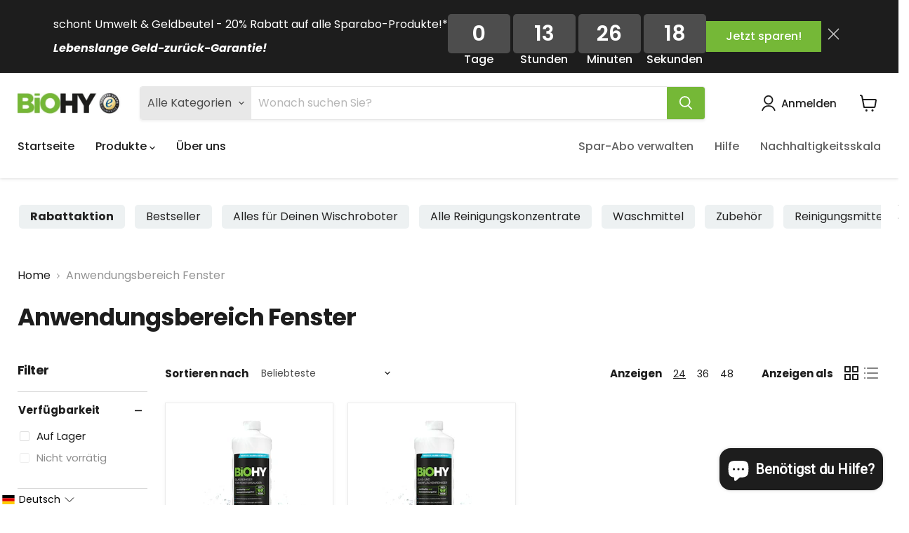

--- FILE ---
content_type: text/html; charset=utf-8
request_url: https://biohy-reiniger.de/apps/reviews/collections?url=https:/biohy-reiniger.de/collections/anwendungsbereich-fenster
body_size: -75
content:
 [ { "@context": "http://schema.org", "@type": "OfferCatalog", "mainEntityOfPage": { "@type": "WebPage", "@id": "https://biohy-reiniger.de/collections/anwendungsbereich-fenster#webpage_sp_schemaplus" }, "description": "", "name": "Anwendungsbereich Fenster", "url": "https://biohy-reiniger.de/collections/anwendungsbereich-fenster",  "numberOfItems": "2" }     , { "@context": "http://schema.org", "@type": "BreadcrumbList", "name": "BiOHY Breadcrumbs Schema by SchemaPlus", "itemListElement": [ { "@type": "ListItem", "position": 1, "item": { "@id": "https://biohy-reiniger.de/collections", "name": "Collections" } }, { "@type": "ListItem", "position": 2, "item": { "@id": "https://biohy-reiniger.de/collections/anwendungsbereich-fenster#breadcrumb_sp_schemaplus", "name": "Anwendungsbereich Fenster" } }   ] }   ]

--- FILE ---
content_type: text/css
request_url: https://biohy-reiniger.de/cdn/shop/t/87/assets/kg-custom.css?v=90432714351200783711744099956
body_size: 676
content:
@font-face{font-family:Inter-SemiBold;font-weight:700;src:url(/cdn/shop/files/Inter-SemiBold.ttf?v=1743568183)}@font-face{font-family:Inter-Regular;font-weight:400;src:url(/cdn/shop/files/Inter-Regular.ttf?v=1743578172)}section.kg-customer-testimonial-section{position:relative}.kg-container{max-width:1400px;padding-right:10px;padding-left:10px;margin-right:auto;margin-left:auto;width:100%}@media screen and (min-width: 1024px){.kg-container{padding-right:25px;padding-left:25px}}section.kg-customer-testimonial-section .kg-inner-main-row{max-width:500px;margin:auto}section.kg-customer-testimonial-section .kg-inner-main-row h2.kg-title{margin:0 0 15px;font-size:24px;line-height:normal;font-family:Inter-SemiBold;text-align:center}section.kg-customer-testimonial-section .kg-inner-main-row .kg-customer-wrapper{display:flex;align-items:center;justify-content:center}section.kg-customer-testimonial-section .kg-inner-main-row .kg-customer-wrapper .kg-profile-image{display:flex;align-items:center}section.kg-customer-testimonial-section .kg-inner-main-row .kg-customer-wrapper .kg-profile-image img{width:100%;height:100%}section.kg-customer-testimonial-section .kg-inner-main-row .kg-customer-wrapper .kg-profile-image .kg-image-item{margin-left:-20px}section.kg-customer-testimonial-section .kg-inner-main-row .kg-customer-wrapper .kg-profile-image:first-child .kg-image-item{margin:0}section.kg-customer-testimonial-section .kg-inner-main-row .kg-customer-wrapper .kg-review-wrap{margin-left:49px}section.kg-customer-testimonial-section .kg-inner-main-row .kg-customer-wrapper .kg-review-wrap img{width:100%;max-width:341px;height:auto}@media screen and (max-width: 719px){section.kg-customer-testimonial-section{padding:24px 0}section.kg-customer-testimonial-section .kg-inner-main-row h2.kg-title{font-size:18px}section.kg-customer-testimonial-section .kg-inner-main-row .kg-customer-wrapper .kg-profile-image .kg-image-item{margin-left:-10px}section.kg-customer-testimonial-section .kg-inner-main-row .kg-customer-wrapper .kg-profile-image img{width:30px;height:30px}section.kg-customer-testimonial-section .kg-inner-main-row .kg-customer-wrapper .kg-review-wrap{margin-left:25px;max-width:191px}}section.kg-copy-code-section{position:relative;margin-bottom:60px}section.kg-copy-code-section .kg-inner-row{text-align:center}section.kg-copy-code-section .kg-inner-row h2.kg-mobile-heading{display:none}section.kg-copy-code-section .kg-inner-row h2{margin:0 0 50px;line-height:normal;font-family:Inter-SemiBold;font-size:24px}section.kg-copy-code-section .kg-inner-row .kg-code-label{max-width:320px;margin:auto;border-radius:23px;background:#75b837;height:91px;display:flex;flex-direction:column;justify-content:center;transform:rotate(-10deg);cursor:pointer}section.kg-copy-code-section .kg-inner-row .kg-code-label .kg-title-wrap button.kg-copy-button{background:transparent;border:0;cursor:pointer;padding:0}section.kg-copy-code-section .kg-inner-row .kg-code-label .kg-title-wrap button.kg-copy-button img{width:30px;height:37px;object-fit:contain}section.kg-copy-code-section .kg-inner-row .kg-code-label .kg-title-wrap{display:flex;align-items:center;gap:8px;justify-content:center;margin-bottom:3px}section.kg-copy-code-section .kg-inner-row .kg-code-label .kg-title-wrap h3.kg-code-title{margin:0;color:#fff;font-family:Inter-SemiBold;font-size:39px;line-height:normal}section.kg-copy-code-section .kg-inner-row .kg-code-label .kg-title-wrap svg{width:30px;height:37px}section.kg-copy-code-section .kg-inner-row .kg-code-label p.kg-text{margin:0;font-size:15px;color:#fff;font-family:Inter-Regular}section.kg-copy-code-section p.kg-mobile-number{display:none}section.kg-copy-code-section .kg-inner-row .kg-code-label .kg-title-wrap{position:relative}section.kg-copy-code-section .kg-inner-row .kg-code-label .kg-title-wrap span.copy-message.kg-show{position:absolute;bottom:-25px;right:0;background:#000;color:#fff;font-size:12px;padding:3px 7px;border-radius:5px;opacity:1;top:unset;transform:none;left:0;display:block;margin:auto;width:fit-content}section.kg-copy-code-section .kg-inner-row .kg-code-label .kg-title-wrap span.copy-message{opacity:0;display:none}section.kg-copy-code-section .kg-inner-row .kg-code-label .kg-title-wrap span.copy-message.kg-show:after{right:0;content:" ";position:absolute;width:8px;height:8px;transform:rotate(-47deg);top:-4px;background-color:#000;box-shadow:2px -2px 3px #0000001a;left:0;margin:auto;z-index:-1}@media screen and (max-width: 767px){section.kg-copy-code-section{margin-bottom:29px;text-align:center}section.kg-copy-code-section .kg-inner-row .kg-code-label .kg-title-wrap span.copy-message.kg-show{right:-8px;bottom:-32px}section.kg-copy-code-section .kg-inner-row .kg-code-label .kg-title-wrap span.copy-message.kg-show:after{z-index:1}section.kg-copy-code-section .kg-inner-row{text-align:center;display:flex;justify-content:center;align-items:center;gap:9px}section.kg-copy-code-section .kg-inner-row h2{display:none}section.kg-copy-code-section .kg-inner-row h2.kg-mobile-heading{margin:0;display:block;font-size:17px}section.kg-copy-code-section .kg-inner-row .kg-code-label{transform:none;height:auto;max-width:unset;margin:0;padding:7px 8px;border-radius:10px}section.kg-copy-code-section .kg-inner-row .kg-code-label .kg-title-wrap{display:flex;align-items:center;gap:8px;justify-content:center;margin-bottom:0}section.kg-copy-code-section .kg-inner-row .kg-code-label .kg-title-wrap h3.kg-code-title{font-size:15px}section.kg-copy-code-section .kg-inner-row .kg-code-label .kg-title-wrap img{width:15px;height:17px;transform:rotate(8deg)}section.kg-copy-code-section .kg-inner-row .kg-code-label p.kg-text{display:none}section.kg-copy-code-section p.kg-mobile-number{font-family:Inter-Regular;font-size:15px;margin:15px 0 0;display:block}}section.kg-subscription-image-section{position:relative;padding:45px 0}section.kg-subscription-image-section .kg-title-top{text-align:center;margin-bottom:40px}section.kg-subscription-image-section .kg-title-top h2{margin:0;line-height:normal;font-family:Inter-SemiBold;font-size:24px}section.kg-subscription-image-section .kg-image-grid-area .kg-subscription-image figure{display:block;position:relative;max-width:100%;width:100%;margin:auto;object-fit:cover;overflow:hidden;border-radius:35px}section.kg-subscription-image-section .kg-image-grid-area .kg-subscription-image figure img{border-radius:35px;position:absolute;top:0;left:0;right:0;bottom:0;width:100%;height:100%;margin:auto;display:inline-block;object-fit:cover;transition:all .3s ease}section.kg-subscription-image-section .kg-image-grid-area .kg-subscription-image:hover figure img{transform:scale(1.1)}section.kg-subscription-image-section .kg-image-grid-area .kg-subscription-image figure:after{content:"";position:relative;display:block;width:100%;padding-bottom:160%;background:#0003;border-radius:35px}section.kg-subscription-image-section .kg-image-grid-area{display:grid;grid-template-columns:repeat(4,1fr);gap:11px}section.kg-subscription-image-section .kg-image-grid-area .kg-subscription-image{border-radius:35px;box-shadow:0 4px 4px #00000040;position:relative}section.kg-subscription-image-section .kg-image-grid-area .kg-subscription-image .kg-figure-text{padding:0 13px 25px;text-align:center;width:100%;position:absolute;bottom:0;z-index:1;max-width:230px;margin:auto;left:0;right:0}section.kg-subscription-image-section .kg-image-grid-area .kg-subscription-image .kg-figure-text p{margin:0;color:#fff;font-size:15px;line-height:normal;font-family:Inter-SemiBold}@media screen and (max-width: 767px){section.kg-subscription-image-section .kg-image-grid-area{display:block;unicode-bidi:isolate;columns:2;column-gap:10px}section.kg-subscription-image-section .kg-image-grid-area .kg-subscription-image:nth-child(2) figure:after,section.kg-subscription-image-section .kg-image-grid-area .kg-subscription-image:nth-child(3) figure:after{padding-bottom:83.3%}section.kg-subscription-image-section .kg-image-grid-area .kg-subscription-image{margin-bottom:10px}section.kg-subscription-image-section .kg-image-grid-area .kg-subscription-image figure:after{padding-bottom:141%;border-radius:17px}section.kg-subscription-image-section .kg-image-grid-area .kg-subscription-image figure img{border-radius:17px}section.kg-subscription-image-section{padding:30px 0}section.kg-subscription-image-section .kg-image-grid-area .kg-subscription-image .kg-figure-text{padding:0 8px 18px}section.kg-subscription-image-section .kg-title-top{margin-bottom:25px}section.kg-subscription-image-section .kg-title-top h2{font-size:20px}}section.kg-image-with-text .pxs-image-with-text-wrapper .pxs-image-with-text-content-wrapper .pxs-image-with-text-content h2.pxs-image-with-text-heading{font-family:Inter-SemiBold;font-size:35px;line-height:normal;max-width:575px;margin:auto auto 46px}section.kg-image-with-text .pxs-image-with-text-wrapper .pxs-image-with-text-content-wrapper .pxs-image-with-text-content .pxs-image-with-text-subheading p{font-size:15px;font-family:Inter-SemiBold;margin:0}section.kg-image-with-text .pxs-image-with-text-wrapper .pxs-image-with-text-content-wrapper .pxs-image-with-text-content .pxs-image-with-text-subheading p em{font-style:normal}@media screen and (max-width: 600px){section.kg-image-with-text .pxs-image-with-text-wrapper .pxs-image-with-text-content-wrapper .pxs-image-with-text-content h2.pxs-image-with-text-heading{font-size:22px;margin:auto auto 40px}section.kg-image-with-text .pxs-image-with-text-wrapper .pxs-image-with-text-content-wrapper .pxs-image-with-text-content .pxs-image-with-text-subheading p{font-size:11px}section.kg-image-with-text .pxs-image-with-text-wrapper .pxs-image-with-text-content-wrapper{padding:52px 50px 35px}}@media screen and (max-width:767px){.productgrid--outer .productgrid--masthead,.breadcrumbs-container{text-align:center}}
/*# sourceMappingURL=/cdn/shop/t/87/assets/kg-custom.css.map?v=90432714351200783711744099956 */


--- FILE ---
content_type: text/css
request_url: https://biohy-reiniger.de/cdn/shop/t/87/assets/mar-css.css?v=132598152898895455661735546017
body_size: 1012
content:
.col-title h2{margin:0;font-size:46px;line-height:60px}p.mar-pf{margin:0}.info-text p{font-size:16px;line-height:25px;display:contents}.mar-flx{display:flex;align-items:center;justify-content:space-between}p.mar-show{margin:0}.mar-pf,.show_hide{display:inline}.text-col-max{max-width:600px}.text-col{width:60%}.col-img{width:40%}.right-img-inr img{width:100%}.text-col-btn{display:flex;width:max-content;padding-top:1.5rem}a.show_hide1{color:#6fbe4c;cursor:pointer;text-decoration:underline}.sub-txt-col{padding-top:2rem}.text-col-btn a{padding:8px 30px;text-decoration:none;font-size:16px;line-height:25px}.text-col-btn a:hover{background:#83bf4b}.tble2-blk-inr{display:flex;align-items:center;justify-content:space-between}.points-tble-flx{padding:1rem 2rem}.tble-para-mar{width:35%}.last-info-tb{text-align:right}.points_title h2{text-align:center}.blw-para p{text-align:center;font-size:25px;line-height:40px;margin:0}h2.tbl-hd{font-size:16px;line-height:20px;color:#fff}.mar-left h2{text-align:left}.tble-para-mar h2,.tble-para-marx h2{font-size:18px;line-height:25px;margin:0}.info-as{padding-bottom:1rem}.icon-text{display:flex;align-items:center;column-gap:1rem}span.clean-icon{line-height:0}span.clean-icon img{width:36px}.icon-txt-main{text-align:center;display:flex;flex-direction:column;align-items:center;padding-bottom:2rem;width:80%;margin:0 auto}.blk-here{background:#fff;padding:1rem 2rem;margin-top:1rem}.mar-cln-flx{display:flex;align-items:center;justify-content:space-between;flex-wrap:wrap;row-gap:10px;padding:1.5rem 0}.mar-cln-wd{display:flex;align-items:center;width:49%;column-gap:5px;padding:0 10px}.clean-icon{line-height:0}.clean-icon img{width:28px}.icon-text{padding:8px 10px;border-radius:100px;width:max-content;padding-right:3rem}span.clean-info{color:#fff;font-size:16px;letter-spacing:1px}. .cln-heading h2{font-size:30px;line-height:40px}.blk-content h2{font-size:30px;line-height:40px}.cln-para p{font-size:16px;line-height:25px}.smple-img-flex{display:flex;align-items:center;justify-content:space-between;padding-bottom:2rem}.left-col-smp,.para-smpl{width:50%}.smp-inr img{width:100%}.smp-inr{line-height:0}.heading-box h2{font-size:30px;line-height:40px}.heading-box{max-width:570px}.smpl-info{max-width:500px;margin-left:auto}.smpl-info p{font-size:16px;line-height:26px}.ars-image-flx{display:flex;align-items:flex-start;justify-content:space-between}.ars-col-left{width:60%}.ar-rght-col{width:38%}.ars-col-inr{max-width:650px}.ar-rgt img{width:100%}.ar-rgt{line-height:0}.ars-para2 p{font-size:16px;line-height:28px;font-weight:400}.ars-heading2 h2{font-size:32px;line-height:40px;margin:18px 0}.tabs-container{display:flex}.tabs-buttons{flex:1;display:flex;flex-direction:column;padding-left:5px}.icon-butn-flx:hover button{background:unset}.icon-butn-flx{padding:10px;margin:5px 0;cursor:pointer;border:none;outline:none;text-align:left;column-gap:5px}.icon-butn-flx button{border:none;font-size:17px;line-height:25px;text-align:left;font-weight:600;cursor:pointer;color:#737373}.icon-butn-flx:hover{background-color:#ddd}.icon-butn-flx.active button.tabs-btn-mar{color:#000}button.tabs-btn-mar{background:unset}.tabs-content{flex:3;padding:30px}.tab-content{display:none}.tab-content.active{display:block}.icon-butn-flx{display:flex;align-items:center}.icon-butn-flx .clean-icon img{width:45px}.tab-content p{font-size:18px;line-height:30px;margin:0}.smp-inr2{line-height:0}.smp-inr2 img{width:100%}.cln-heading-as h2{color:#000;font-size:32px;line-height:40px}.ingr-para p{font-size:16px;line-height:25px;color:#231f20}.ingr-para p strong{font-size:16px;line-height:25px;color:#6fbe4c}.flex-content{display:flex;align-items:flex-start;flex-wrap:wrap;row-gap:2rem;justify-content:space-between}.evl-wd{width:32%}.ar-rgtsd img{width:45px}.elv-inr{padding:2rem;min-height:29rem;display:flex;flex-direction:column}.elve-blk-heading h4{font-size:20px;margin:10px 0;line-height:30px}.evel-para p{font-size:16px;line-height:25px;display:contents}.no-hgt{min-height:unset;flex-direction:row;column-gap:1rem;padding:3rem 2rem}a.clr-cls{color:#6fbe4c;cursor:pointer;text-decoration:underline}.tabs-buttons-as{display:flex;align-items:center;justify-content:space-between}.icon-butn-flx-as{margin:5px 0;cursor:pointer;border:none;outline:none;text-align:left;column-gap:5px;width:19.6%;justify-content:center;display:flex}.icon-butn-flx-as button{border:none;font-size:14px;line-height:30px;text-align:left;font-weight:600;cursor:pointer}button.tabs-btn-mar2-as{background-color:unset}.tab-content2-as{display:none}.tab-content2-as.active{display:block}.as-tabs-inr .cln-heading h2{color:#231f20;font-size:22px;font-weight:700}.info-tab-data h3{font-size:16px;line-height:25px;color:#000}.info-tab-data{display:flex;align-items:baseline;justify-content:space-between}.data-cols{width:31%}.mar-icn2{width:40%}.mar-icn2{width:40%;line-height:0}.mar-icn2 span.clean-icon img{width:100%}.tabs-as-text p{font-size:14px;font-weight:400;line-height:22px}.as-tabs-inr{padding-top:2.5rem}.asf{text-align:center}.icon-butn-flx-as button{min-height:4rem;text-align:center}.mar-inr--flx span.clean-icon img{width:8px}.text-col-btn a{pointer-events:none}.ars-para2 a{color:#6fbe4c}.tble-para-marx{width:12%}.new-wd{text-align:center}.points_title h2{text-align:center;font-size:32px;line-height:normal}.blw-para{max-width:1030px;margin:0 auto;padding-top:3rem}.cln-heading-as{padding-bottom:1.5rem}.ingr-para{padding-bottom:2rem}.tab-content p a{color:#6fbe4c}.tabs-container{margin-top:2rem}.ars-para2 p strong,.evel-para p strong{color:#6fbe4c}.blw-smpl-img{padding-bottom:2rem}.as-tabs-inr .icon-text{column-gap:10px;display:flex;padding-right:2rem;padding-left:1rem}.clean-info p a{color:#6fbe4c}@media only screen and (max-width: 768px){.mar-flx{flex-direction:column;row-gap:2rem}.col-img,.text-col{width:100%}.col-title h2{margin:0;font-size:28px;line-height:36px}.text-col-max{text-align:center}.text-col-btn{width:auto;justify-content:center;align-items:center;text-align:center}.points-tble-flx{width:100%!important}h2.tbl-hd{display:none}.blw-para p{font-size:20px;line-height:30px}.points_title{width:100%!important;margin:0 auto}.points_title h2{font-size:22px;line-height:24px}.tble-para-mar h2{font-size:12px;line-height:17px}.tble-para-marx p{font-size:12px}.cln-heading-as h2{font-size:28px;line-height:36px;margin-top:0}span.clean-info{font-size:14px}.cln-heading2 h2{font-size:18px;padding-top:10px}.ars-heading2 h2{font-size:24px;line-height:28px;text-align:center}.tabs-container{flex-direction:column}.icon-butn-flx button{font-size:18px}.tab-content p{font-size:14px;line-height:25px;margin:0}.ars-image-flx{flex-direction:column;row-gap:2rem}.ars-col-left,.ar-rght-col{width:100%}.ars-para2 p{font-size:14px;line-height:25px}.mar-cln-wd{width:100%}.blk-here{padding:1rem}.swap-box{flex-direction:column!important}.image-txt-just-smpls{display:none}.evl-wd{width:100%}.ar-rgtsd{line-height:0}.ar-rgtsd img{width:50px}.evel-para p{font-size:14px;line-height:22px}.elv-inr{min-height:auto}.info-text p{font-size:14px;line-height:24px}.flex-content{row-gap:10px}.tabs-buttons-as{justify-content:flex-start;flex-wrap:wrap;gap:1.5px}.icon-butn-flx-as{text-align:center;width:33%}button.tabs-btn-mar2-as{background-color:unset;font-size:10px;line-height:normal}span.clean-icon img{width:30px}.info-tab-data{flex-wrap:wrap;row-gap:1.5rem}.data-cols{width:100%}.tble-para-marx h2{font-size:12px;line-height:17px}.mar-icn2 span.clean-icon img{width:75%}.mar-inr--flx{padding-top:1rem}.no-hgt{padding:1.5rem;flex-direction:column}.no-hgt .evel-para{padding:0}.icon-butn-flx-as button{min-height:2.5rem;text-align:center}.text-col-btn a{pointer-events:none}.mar-hidn{display:none}.tble-para-marx{width:18%}.blw-para{padding-top:2rem}.mar-left{width:100%!important}.cln-heading-as{padding-bottom:0rem}ars-heading2 h2{text-align:left}.blk-content h2{margin:0}.mar-cln-flx{padding-bottom:1rem}.mnb h2{text-align:left}.sec-bg-color{padding:50px 0 20px}}
/*# sourceMappingURL=/cdn/shop/t/87/assets/mar-css.css.map?v=132598152898895455661735546017 */


--- FILE ---
content_type: text/css; charset=UTF-8
request_url: https://app.woochat.io/api/public/css/woochat.css
body_size: 7312
content:
@import url('https://fonts.googleapis.com/css?family=Source+Sans+Pro:300,400,600&display=swap');
@import url('https://fonts.googleapis.com/css?family=Lato&display=swap');

.wa-chat-btn-fixed {
    position: fixed;
}

.wa-chat-btn-fixed img {
    background-color: transparent;
    opacity: 1;
}

.wa-chat-btn-default {
    font-size: 14px;
    text-decoration: none;
    /*z-index: 99999 !important;
      */
    position: fixed;
    bottom: 20px;
    padding: 10px;
    background: #FFFFFF;
    color: green;
    cursor: pointer;
    box-shadow: 0 0 5px 0 #D3D3D3;
    border-radius: 5px;
    -webkit-border-radius: 5px;
    -moz-border-radius: 5px;
    -ms-border-radius: 5px;
    -o-border-radius: 5px;
}

.wa-chat-btn-default-waicon {
    width: 25px;
    vertical-align: middle;
    margin-right: 4px;
}

.wa-chat-btn-base-cta {
    text-decoration: none;
    /*z-index: 99999 !important;
      */
    cursor: pointer;
    -webkit-box-shadow: 0 0 5px 0 #d3d3d3;
    box-shadow: 0 0 5px 0 #D3D3D3;
    display: table;
    border-radius: 5px;
    -webkit-border-radius: 5px;
    -moz-border-radius: 5px;
    -ms-border-radius: 5px;
    -o-border-radius: 5px;
}

.wa-chat-btn-base-cta-rounded {
    text-decoration: none;
    /*z-index: 99999 !important;
      */
    cursor: pointer;
    -webkit-box-shadow: 0 0 5px 0 #d3d3d3;
    box-shadow: 0 0 5px 0 #D3D3D3;
    display: table;
    border-radius: 100px;
    -webkit-border-radius: 100px;
    -moz-border-radius: 100px;
    -ms-border-radius: 100px;
    -o-border-radius: 100px;
}

.wa-chat-btn-base-icon {
    text-decoration: none;
    /*z-index: 9999 !important;
      */
    cursor: pointer;
    box-shadow: 0 0 8px 0 rgba(194, 194, 194, 1);
    border-radius: 100%;
    -webkit-border-radius: 100%;
    -moz-border-radius: 100%;
    -ms-border-radius: 100%;
    -o-border-radius: 100%;
}

/*callout card common css*/
/* .wa-chat-btn-left,
.wa-callout-card-left {
    left: 20px;
}

.wa-chat-btn-right,
.wa-callout-card-right{
    right: 20px;
} */

.wa-chat-btn-container-size-big {
    font-size: 14px;
    padding: 10px 10px 10px 10px;
}

.wa-chat-btn-container-size-rounded-big {
    font-size: 14px;
    padding: 10px 16px;
}

.wa-chat-btn-container-size-small {
    font-size: 12px;
    padding: 6px 6px 6px 6px;
}

.wa-chat-btn-container-size-rounded-small {
    font-size: 12px;
    padding: 6px 10px;
}

.wa-chat-btn-icon-cta-big {
    width: 25px;
    vertical-align: middle;
    margin-right: 4px;
}

.wa-chat-btn-icon-cta-small {
    width: 20px;
    vertical-align: middle;
    margin-right: 4px;
}

.wa-chat-btn-icon-image-only {
    width: 54px;
    height: 54px;
    vertical-align: middle;
}

.wa-chat-btn-theme-cta-old {
    background: #F9F9F9;
    color: green;
}

.wa-chat-btn-theme-cta-new {
    background: white;
    color: green;
}

.wa-chat-btn-theme-cta-new-inverted {
    background: #35CB5E;
    color: white;
}

.wa-chat-btn-theme-cta-black {
    background: white;
    color: black;
}

.wa-chat-btn-theme-cta-black-inverted {
    background: black;
    color: white;
}

.wa-chat-button-cta-text {
    display: inline-block;
    vertical-align: middle;
    color: white;
}

.wa-chat-bubble-floating-popup {
    position: fixed;
    /*z-index: 999999;
      */
    box-shadow: 0 0 30px rgba(0, 0, 0, .3);
    background: #fff;
    overflow: hidden;
    width: 350px;
    font-family: inherit;
    font-size: 14px;
    line-height: 1.4;
    bottom: 20px;
    display: block;
    border-radius: 8px;
    -webkit-border-radius: 8px;
    -moz-border-radius: 8px;
    -ms-border-radius: 8px;
    -o-border-radius: 8px;
}

@media screen and (max-width: 767px) {
    .wa-chat-bubble-floating-popup {
        top: 0;
        left: 0;
        bottom: 0;
        width: 100%;
        max-width: 100%;
        font-size: 12px;
        border-radius: 0;
        -webkit-border-radius: 0;
        -moz-border-radius: 0;
        -ms-border-radius: 0;
        -o-border-radius: 0;
    }
}

.wa-chat-bubble-header-light {
    /*     background: #269935; */
    background: linear-gradient(110.56deg, #20802C 0%, #30BF42 100%);
    text-align: center;
    color: #fff;
    padding: 24px;
}

.wa-chat-bubble-header-dark {
    /*     background: #242424; */
    background: linear-gradient(110.56deg, #000000 0%, #6A6A6A 100%);
    text-align: center;
    color: #fff;
    padding: 24px;
}

.wa-chat-bubble-chat {
    padding: 0;
    background: #ffffff;
    height: 400px;
    overflow-y: auto;
}

.wa-chat-bubble-reachus {
    display: block;
    margin: auto;
    padding-top: 12px;
    padding-bottom: 12px;

}

.wa-chat-bubble-reachus-title {
    font-size: 20px;
    font-weight: 200;
    color: #000;
    padding-left: 24px;
    padding-right: 24px;
    margin-top: 12px;
    margin-bottom: 12px;
    display: flex;
    justify-content: center;
    line-height: 100%;
    text-align: center;
}

/*
.wa-chat-bubble-reachus-buttons {
    display: flex;
    margin-bottom: 8px;
    justify-content: center;
}

.wa-chat-bubble-reachus-button {
    margin-right: 20px;
}

 */


@media screen and (max-width: 767px) {
    .wa-chat-bubble-floating-popup .wa-chat-bubble-chat {
        max-height: 70%;
        height: calc(100vh - 165px) !important;
    }

    .wa-chat-bubble-floating-popup .wa-chat-bubble-chat {
        background: transparent;
    }
}

.wa-chat-bubble-chat .list-cs {
    font-size: 13px;
    padding: 16px 16px;
    /*     margin: 8px; */
    overflow: hidden;
    /*     border-bottom: px solid rgba(0,0,0,.05); */
    border-bottom: 1px solid #F0F0F0;
    display: flex;
    background: #FFF;
    cursor: pointer;
    /*     box-shadow: 0px 2px 8px rgba(0, 0, 0, 0.1);
      border-radius: 4px; */

}

.wa-chat-bubble-chat .list-cs:last-child {
    margin-bottom: 1.2rem;
    border-bottom: 0;
}

.wa-chat-bubble-chat .list-cs:first-child {
    border-bottom: 1px solid #F0F0F0;
}

.wa-chat-bubble-avatar {
    position: relative;
    display: inline-block;
    vertical-align: middle;
    margin-right: 5px;
    overflow: hidden;
    right: 10px;
    border-radius: 60px;
    -webkit-border-radius: 60px;
    -moz-border-radius: 60px;
    -ms-border-radius: 60px;
    -o-border-radius: 60px;
}

.wa-chat-bubble-whatsapp-avatar {
    position: relative;
    vertical-align: bottom;
    left: 10px;
    z-index: 99;
    height: 16px;
    width: 16px;
}

.wa-chat-bubble-cs-profile {
    display: inline-block;
    vertical-align: middle;
    line-height: 1;
    color: #000;
    font-size: 14px;
    margin-top: 2px;
    text-align: left;
    flex: 1;
}

.wa-chat-bubble-cs-profile p {
    margin: 0;
    padding: 0;
    line-height: 1;
    color: #555555;
    font-weight: 300;
}

.wa-chat-bubble-profile-name {
    display: block;
    font-size: 20px;
    font-weight: 300;
    margin-block-start: 0.3em;
    margin-block-end: 0.4em;
}

.wa-chat-bubble-message {
    display: block;
    font-size: 16px;
    font-weight: 300;
    margin-block-start: 0.3em;
    margin-block-end: 0.4em;
}

.wa-chat-bubble-footer {
    height: 2em;
    position: relative;
}

.wa-chat-bubble-footer-content {
    color: #606060;
    left: 50%;
    margin: 0 auto;
    position: absolute;
    top: 60%;
    font-family: inherit;
    font-style: normal;
    font-weight: normal;
    font-size: 12px;
    line-height: 100%;
    transform: translate(-50%, -50%);
    -webkit-transform: translate(-50%, -50%);
    -moz-transform: translate(-50%, -50%);
    -ms-transform: translate(-50%, -50%);
    -o-transform: translate(-50%, -50%);
}

.wa-chat-bubble-header-title {
    font-family: inherit;
    font-style: normal;
    font-weight: 400;
    font-size: 28px;
    line-height: 100%;
    text-align: left;
    color: #FFFFFF;
}

.wa-chat-bubble-close-btn {
    float: right;
    /* padding: 6px; */
    cursor: pointer;
    display: table;
    border-radius: 10px;
    -webkit-border-radius: 10px;
    -moz-border-radius: 10px;
    -ms-border-radius: 10px;
    -o-border-radius: 10px;
}

/* .wa-chat-bubble-close-btn:hover {
  background: green;
} */

.wa-chat-bubble-header-desc {
    margin-top: 12px;
    font-family: inherit;
    font-style: normal;
    font-weight: normal;
    font-size: 16px;
    line-height: 100%;
    text-align: left;
    color: #EFEFEF;
    /*padding-right: 40px; */
}

.wa-chat-bubble-pos-left {
    left: 20px;
}

.wa-chat-bubble-pos-right {
    right: 20px;
}

@media screen and (max-width: 767px) {
    .wa-chat-bubble-pos-left {
        left: 0;
    }

    .wa-chat-bubble-pos-right {
        right: 0;
    }
}

.wa-share-btn-container {
    width: auto;
    height: auto;
    margin: 0;
    bottom: 50%;
    /* z-index: 999!important; */
    font-size: 16px;
    position: fixed;
    cursor: pointer;
    padding: 1px 4px 1px;
    box-shadow: 0 0 5px 0 #D3D3D3;
    line-height: 1.5;
}

.wa-share-btn-cta {
    writing-mode: tb;
    margin: 6px 0;
    -ms-transform: rotateY(180deg);
    -moz-transform: rotate(-180deg);
    -o-transform: rotate(-180deg);
    transform: rotate(-180deg);
    -webkit-writing-mode: tb;
    -ms-writing-mode: tb;
    display: table;
    color: white;
}

.wa-share-btn-img {
    display: table !important;
    height: 20px;
    width: 20px;
    margin: auto auto 4px;
}

.wa-share-btn-pos-left {
    left: 0;
    border-top-right-radius: 5px;
    border-bottom-right-radius: 5px;
}

.wa-share-btn-pos-right {
    right: 0;
    border-top-left-radius: 5px;
    border-bottom-left-radius: 5px;
}

.wa-share-btn-tmpl-regular {
    background: white;
}

.wa-share-btn-tmpl-regular p {
    color: green;
}

.wa-share-btn-tmpl-inverted {
    background: #35CB5E;
}

.wa-share-btn-tmpl-inverted p {
    color: white;
}

.wa-share-btn-tmpl-black-regular {
    background: white;
}

.wa-share-btn-tmpl-black-regular p {
    color: black;
}

.wa-share-btn-tmpl-black-inverted {
    background: black;
}

.wa-share-btn-tmpl-black-inverted p {
    color: white;
}

.wa-share-btn-tmpl-old {
    background: #F9F9F9;
}

.wa-share-btn-tmpl-old p {
    color: green;
}

.wa-optin-widget-container {
    position: fixed;
    bottom: 80px;
    width: 550px;
    height: 150px;
    right: 20px;
    /* background: #FAFAFA; */
    /*border: 1px solid #C5C5C5;
    */
    box-sizing: border-box;
    box-shadow: 2px 2px 16px rgba(0, 0, 0, 0.2);
    /*z-index: 999999999999999 !important;*/
    display: table;
    border-radius: 5px;
    -webkit-border-radius: 5px;
    -moz-border-radius: 5px;
    -ms-border-radius: 5px;
    -o-border-radius: 5px;
}

@media screen and (max-width: 500px) {
    .wa-optin-widget-container {
        width: 98%;
        right: 4px;
    }
}

.wa-optin-widget-logo-img {
    width: 92%;
}

.wa-optin-widget-number-input {
    display: inline-block;
    vertical-align: middle;
    margin: 10px;
    padding: 10px;
    height: 38px;
    font-size: 16px;
    width: 56%;
    box-sizing: border-box;
    background-color: white;
    color: black;
}

.wa-optin-widget-confirm-button {
    display: inline-block;
    vertical-align: middle;
    height: 42px;
    background: #2EB840;
    color: white;
    padding-left: 10px;
    padding-right: 10px;
    position: relative;
    right: 24px;
    border: none;
    outline: none;
    font-size: 16px;
    width: 36%;
    border-radius: 0 100px 100px 0;
    -webkit-border-radius: 0 100px 100px 0;
    -moz-border-radius: 0 100px 100px 0;
    -ms-border-radius: 0 100px 100px 0;
    -o-border-radius: 0 100px 100px 0;
}

.wa-optin-widget-confirm-button:hover {
    box-shadow: 2px 2px 16px rgba(0, 0, 0, 0.2);
}

.wa-chat-widget-footer {
    position: absolute;
    bottom: 0;
    text-align: center;
    /* font-family: Open Sans; */
    font-family: 'Lato', Open Sans, sans-serif;
    font-style: normal;
    font-weight: normal;
    font-size: 12px;
    color: #999999;
    width: 100%;
    height: 20px;
    background: #FAFAFA;
    vertical-align: middle;
    cursor: pointer;
    z-index: 100;
    box-shadow: 0 0 8px rgba(0, 0, 0, 0.08);
    border-radius: 0 0 4px 4px;
    -webkit-border-radius: 0 0 4px 4px;
    -moz-border-radius: 0 0 4px 4px;
    -ms-border-radius: 0 0 4px 4px;
    -o-border-radius: 0 0 4px 4px;
}

.wa-chat-widget-footer-woochat {
    color: #2EB840;
}


/*==================================*/
/* callout card css */
/*==================================*/
.wa-callout-card-close-btn {
    position: absolute;
    height: 20px;
    width: 20px;
    border-radius: 50%;
    cursor: pointer;
}

.wa-callout-card-close-btn-right {
    top: -22px;
    left: -22px;
}

.wa-callout-card-close-btn-left {
    top: -22px;
    right: -22px;
}

.wa-callout-card-close-btn img {
    height: 100%;
    width: 100%;
    box-shadow: 0 0 4px rgba(0, 0, 0, 0.2);
    border-radius: 50%;
    -webkit-border-radius: 50%;
    -moz-border-radius: 50%;
    -ms-border-radius: 50%;
    -o-border-radius: 50%;
}

.wa-callout-card-fixed {
    width: 260px;
    padding: 12px;
    bottom: 40px;
    opacity: 0;
    font-size: 14px;
    position: fixed;
    background: #fff;
    cursor: pointer;
    box-shadow: 0 0 5px 0 #D3D3D3;
    transition: all 800ms ease-in-out;
    -webkit-transition: all 800ms ease-in-out;
    -moz-transition: all 800ms ease-in-out;
    -ms-transition: all 800ms ease-in-out;
    -o-transition: all 800ms ease-in-out;
    border-radius: 3px;
    -webkit-border-radius: 3px;
    -moz-border-radius: 3px;
    -ms-border-radius: 3px;
    -o-border-radius: 3px;
}

.callout-text-container {
    position: relative;
    color: #2c2c2c;
}

.callout-text-container p {
    line-height: 1.5;
    margin: 0 0 0 0;
    color: #2c2c2c;
}

.animate-callout-card {
    opacity: 1;
}

.hide-callout-card {
    transform: translateY(200%);
    -webkit-transform: translateY(200%);
    -moz-transform: translateY(200%);
    -ms-transform: translateY(200%);
    -o-transform: translateY(200%);
}


/* ================================= */
/* optin widget new  desktop css */
/* ================================= */
.wa-optin-widget-left-sec,
.wa-optin-widget-right-sec {
    width: 50%;
}

.wa-optin-widget-close-img {
    width: 100%;
    height: auto;
    display: inline-block;
}

.wa-optin-widget-input-box {
    display: flex;
    place-items: center;
    background: #FFFFFF !important;
    border: 1px solid #C4CDD5;
    box-shadow: inset 0 1px 2px rgba(102, 113, 123, 0.21);
    border-radius: 3px;
    -webkit-border-radius: 3px;
    -moz-border-radius: 3px;
    -ms-border-radius: 3px;
    -o-border-radius: 3px;
}

.wa-optin-widget-right-sec-content-container {
    transition: all 200ms ease-in-out;
    -webkit-transition: all 200ms ease-in-out;
    -moz-transition: all 200ms ease-in-out;
    -ms-transition: all 200ms ease-in-out;
    -o-transition: all 200ms ease-in-out;
    display: flex;
    flex-direction: column;
    place-items: center;
    width: 85%;
    margin: 0 auto;
}

.wa-optin-widget-left-sec {
    background-color: #FFFFFF;
    padding: 7% 4%;
    overflow: hidden;
}

.wa-optin-widget-right-sec {
    background-image: url("https://cdn.shopify.com/s/files/1/0576/4146/8097/files/opt-in-bg-whatsapp-light.png?v=1626416700");
    background-position: 50% 0;
    background-size: cover;
    background-repeat: no-repeat;
    display: flex;
    place-items: center;
    flex-direction: column-reverse;
    padding: 1.3em 0.5em;
    font-size: 16px !important; /* For padding normalization */
}

.wa-optin-widget-input-box,
.wa-optin-widget-confirm-btn {
    width: 100%;
    overflow: hidden;
    padding: 0.7em 1em;
    font-family: 'Source Sans Pro', sans-serif;
    height: auto !important;
}

.wa-optin-widget-input-box {
    box-sizing: border-box;
    padding: 0.8vw 1.6vw;
}

.wa-optin-widget-input, input[type="tel"].wa-optin-widget-input {
    border: 0 !important;
    padding: 0.3rem 0.6rem !important;
    background: transparent !important;
    width: 100% !important;
    font-family: 'Source Sans Pro', sans-serif !important;
    font-weight: 400 !important;
    font-size: 1.3vw !important;
    line-height: 1 !important;
    margin: 0 !important;
    color: black !important;
    min-height: 0;
    height: auto;
}

input[type="tel"]:focus.wa-optin-widget-input {
    box-shadow: none !important;
}

.wa-optin-widget-country-flag {
    line-height: 100%;
    font-size: 1.3vw;
}

.wa-optin-widget-confirm-btn {
    width: 100%;
    color: #00B217;
    background: #FFFFFF;
    margin-top: 0.8em;
    border: 2px solid #00B217;
    box-shadow: 0 1px 0 rgba(22, 29, 37, 0.1), inset 0 1px 0 rgba(255, 255, 255, 0.06);
    border-radius: 6px;
    -webkit-border-radius: 6px;
    -moz-border-radius: 6px;
    -ms-border-radius: 6px;
    -o-border-radius: 6px;
    font-weight: 600;
    font-size: 1.3vw;
    padding: 0.7em 1em;


    line-height: 1.3;
}

.wa-optin-widget-blur-filter {
    filter: blur(1px);
    -webkit-filter: blur(1px);
    -moz-filter: blur(1px);
    -o-filter: blur(1px);
    -ms-filter: blur(1px);
    background: rgba(0, 0, 0, 0.6);
}

.wa-optin-widget-title {
    font-size: 2.7vw;
    color: #000;
    padding: 0.5em 0;
    font-family: 'Source Sans Pro', sans-serif;
    font-weight: 600;
    line-height: 140%;
    margin-block-end: auto;
    margin-block-start: auto;
}

.wa-optin-widget-title-text-logo {
    height: 1.3em;
    width: 1.3em;
    vertical-align: text-bottom;
    margin-left: 8px;
    margin-right: 4px;
}

.wa-optin-widget-title-text {
    word-wrap: initial;
}

.wa-optin-widget-container {
    position: fixed;
    top: 50%;
    left: 50%;
    font-size: 1rem !important;
    width: 64%;
    box-sizing: border-box;
    box-shadow: 2px 2px 16px rgba(0, 0, 0, 0.2);
    overflow: hidden;
    transform: translate(-50%, -50%);
    -webkit-transform: translate(-50%, -50%);
    -moz-transform: translate(-50%, -50%);
    -ms-transform: translate(-50%, -50%);
    -o-transform: translate(-50%, -50%);
    border-radius: 5px;
    -webkit-border-radius: 5px;
    -moz-border-radius: 5px;
    -ms-border-radius: 5px;
    -o-border-radius: 5px;
    background: #fff;
}

.wa-optin-widget-content-container {
    font-style: normal;
    display: flex;
    position: relative;
}

.wa-optin-widget-close-btn {
    position: absolute;
    top: 1.2vw;
    right: 1.2vw;
    cursor: pointer;
    height: 1.3vw;
    width: 1.3vw;
}

.wa-optin-widget-confirm-btn-active {
    background: #00B317;
    color: #fff;
}

.wa-optin-widget-list-items {
    padding: 0.3em 0;
    font-size: 1.5vw;
    color: #000;
    font-family: 'Lato', sans-serif;
    font-weight: 400;
    line-height: 1.6 !important;
}

li.wa-optin-widget-list-items {
    margin-bottom: 0.25em;
    list-style-type: none;
}

.wa-optin-widget-list-items span {
    font-size: 1.5vw;
    color: #000;
    font-family: Lato, sans-serif !important;
    font-weight: 400 !important;
    line-height: 1.6 !important;
}

.wa-optin-widget-list-items img {
    vertical-align: middle;
    height: 1.4em;
    width: 1.4em;
    margin-right: 8px;
}

.wa-optin-widget-input:focus {
    outline: none;
    background: transparent;
}

.wa-optin-widget-ul-container {
    padding-bottom: 1em;
}

.wa-optin-widget-ul-container ul {
    list-style: none;
    padding-left: 0;
    margin: 0 0 30px;
}

.wa-optin-widget-title-container {
    margin-bottom: 2.4vh;
}

.wa-optin-widget-stop-scrolling {
    height: 100%;
    overflow: hidden;
}

.wa-blur-container {
    height: 1000%;
    width: 100%;
    display: block;
    position: absolute;
    top: 0;
    left: 0;
    right: 0;
    bottom: 0;
    background: #515151e0;
}


/* =================================================== */
/* mobile changes */
/* =================================================== */

@media (min-width: 310px) and (max-width: 767px) {

    .wa-optin-widget-container {
        width: 80%;
    }

    .wa-optin-widget-right-sec {
        background: #FFF;
        display: block;
        text-align: center;
        padding: 2em 0.5em;
    }

    .wa-optin-widget-ul-container {
        display: flex;
        justify-content: center;
        padding-top: 2em;
        padding-bottom: 0;
    }

    .wa-optin-widget-ul-container ul {
        margin: 0 !important;
        padding: 0 !important;
    }

    .wa-optin-widget-ul-container li {
        margin-bottom: 0 !important;
    }

    .wa-optin-widget-title {
        text-align: center;
        font-size: 5.5vw;
        padding-bottom: 0;
        padding-top: 0;
    }

    .wa-optin-widget-list-items, .wa-optin-widget-list-items span {
        font-size: 4vw;
        padding: 5px 0;
    }

    .wa-optin-widget-close-btn {
        top: 12px;
        right: 12px;
        height: 3.6vw;
        width: 3.6vw;
    }

    .wa-optin-widget-input,
    input[type="tel"].wa-optin-widget-input,
    .wa-optin-widget-confirm-btn {
        width: 100% !important;
        font-size: 1em !important;
    }

    .wa-optin-widget-country-flag {
        font-size: 1em;
    }

    .wa-optin-widget-confirm-btn {
        margin-top: 12px;
        padding: 0.8em 1em;
    }

    .wa-optin-widget-input-box {
        padding: 0.6em 1em;
    }

    .wa-optin-widget-input, input[type="tel"].wa-optin-widget-input {
        padding: 0 0 0 0.6rem !important
    }

    .wa-optin-widget-left-sec,
    .wa-optin-widget-right-sec {
        width: 100%;
        box-sizing: border-box;
    }

    .wa-optin-widget-left-sec {
        padding: 0;
    }

    .wa-optin-widget-title-container {
        padding: 12% 5% 5% 5%;
        background: #F7F7F7;
        margin-bottom: 0;
    }

    .wa-optin-widget-content-container {
        display: block;
        background: #fff;
    }

    .wa-optin-widget-virtual-keyboard-confirm-btn-margin {
        margin-top: 32px;
    }


    .wa-optin-widget-virtual-keyboard-right-sec-margin-top {
        margin-top: 1em !important;
        padding: 2em 0.5em 2.5em 0.5em;
    }

}

/* ========================================================= */
/* all media Queries for optin widget responsive text */
/* ========================================================= */

@media (min-width: 411px) and (max-width: 755px) {
    .wa-optin-widget-title {
        font-size: 6.5vw;
        padding-top: 0;
        line-height: 140%;
        margin: 0;
    }
}

/* ==================================== */
/* mobile */
/* ==================================== */
@media (min-width: 300px) and (max-width: 410px) {
    .wa-optin-widget-title {
        font-size: 6.5vw;
        line-height: 140%;
        margin: 0;
    }
}


@media (min-width: 755px) and (max-width: 1200px) {
    .wa-optin-widget-input, input[type="tel"].wa-optin-widget-input {
        padding: 0.3vw 0.6vw !important;
    }
}

@media all and (min-width: 1400px) and (max-width: 3720px) {
    .wa-optin-widget-input, input[type="tel"].wa-optin-widget-input {
        padding: 0.3vw 0.8vw !important;
    }
}

@media all and (min-width: 1870px) and (max-width: 3720px) {

    .wa-optin-widget-input,
    .wa-optin-widget-confirm-btn {
        line-height: 1;
    }

    .wa-optin-widget-input-box {
        padding: 0.8rem 1rem;
    }

    .wa-optin-widget-right-sec {
        padding: 1.3em 0.5em 2.8em 0.5em;
    }
}


/* ========================================================== */
/* greeting widget bounceDown animation */
/* ========================================================== */

@-webkit-keyframes bounceDown {
    20% {
        -webkit-transform: translate3d(0, 10px, 0);
        -moz-transform: translate3d(0, 10px, 0);
        -ms-transform: translate3d(0, 10px, 0);
        -o-transform: translate3d(0, 10px, 0);
        transform: translate3d(0, 10px, 0);
    }

    40%,
    45% {
        opacity: 1;
        -webkit-transform: translate3d(0, -20px, 0);
        -moz-transform: translate3d(0, -20px, 0);
        -ms-transform: translate3d(0, -20px, 0);
        -o-transform: translate3d(0, -20px, 0);
        transform: translate3d(0, -20px, 0);
    }

    to {
        opacity: 0;
        -webkit-transform: translate3d(0, 2000px, 0);
        -moz-transform: translate3d(0, 2000px, 0);
        -ms-transform: translate3d(0, 2000px, 0);
        -o-transform: translate3d(0, 2000px, 0);
        transform: translate3d(0, 2000px, 0);
    }
}


@-o-keyframes bounceDown {
    20% {
        -webkit-transform: translate3d(0, 10px, 0);
        -moz-transform: translate3d(0, 10px, 0);
        -ms-transform: translate3d(0, 10px, 0);
        -o-transform: translate3d(0, 10px, 0);
        transform: translate3d(0, 10px, 0);
    }

    40%,
    45% {
        opacity: 1;
        -webkit-transform: translate3d(0, -20px, 0);
        -moz-transform: translate3d(0, -20px, 0);
        -ms-transform: translate3d(0, -20px, 0);
        -o-transform: translate3d(0, -20px, 0);
        transform: translate3d(0, -20px, 0);
    }

    to {
        opacity: 0;
        -webkit-transform: translate3d(0, 2000px, 0);
        -moz-transform: translate3d(0, 2000px, 0);
        -ms-transform: translate3d(0, 2000px, 0);
        -o-transform: translate3d(0, 2000px, 0);
        transform: translate3d(0, 2000px, 0);
    }
}


@keyframes bounceDown {
    20% {
        -webkit-transform: translate3d(0, 10px, 0);
        -moz-transform: translate3d(0, 10px, 0);
        -ms-transform: translate3d(0, 10px, 0);
        -o-transform: translate3d(0, 10px, 0);
        transform: translate3d(0, 10px, 0);
    }

    40%,
    45% {
        opacity: 1;
        -webkit-transform: translate3d(0, -20px, 0);
        -moz-transform: translate3d(0, -20px, 0);
        -ms-transform: translate3d(0, -20px, 0);
        -o-transform: translate3d(0, -20px, 0);
        transform: translate3d(0, -20px, 0);
    }

    to {
        opacity: 0;
        -webkit-transform: translate3d(0, 2000px, 0);
        -moz-transform: translate3d(0, 2000px, 0);
        -ms-transform: translate3d(0, 2000px, 0);
        -o-transform: translate3d(0, 2000px, 0);
        transform: translate3d(0, 2000px, 0);
    }
}

@-moz-keyframes bounceDown {
    20% {
        -webkit-transform: translate3d(0, 10px, 0);
        -moz-transform: translate3d(0, 10px, 0);
        -ms-transform: translate3d(0, 10px, 0);
        -o-transform: translate3d(0, 10px, 0);
        transform: translate3d(0, 10px, 0);
    }

    40%,
    45% {
        opacity: 1;
        -webkit-transform: translate3d(0, -20px, 0);
        -moz-transform: translate3d(0, -20px, 0);
        -ms-transform: translate3d(0, -20px, 0);
        -o-transform: translate3d(0, -20px, 0);
        transform: translate3d(0, -20px, 0);
    }

    to {
        opacity: 0;
        -webkit-transform: translate3d(0, 2000px, 0);
        -moz-transform: translate3d(0, 2000px, 0);
        -ms-transform: translate3d(0, 2000px, 0);
        -o-transform: translate3d(0, 2000px, 0);
        transform: translate3d(0, 2000px, 0);
    }
}

.bounceDown {
    -webkit-animation-name: bounceDown;
    -moz-animation-name: bounceDown;
    -ms-animation-name: bounceDown;
    -o-animation-name: bounceDown;
    animation-name: bounceDown;
}


/* ===================================================== */
/* greeting widget bounceup animation */
/* ===================================================== */


@-webkit-keyframes bounceUp {

    0%,
    60%,
    75%,
    90%,
    to {
        -webkit-animation-timing-function: cubic-bezier(.215, .61, .355, 1);
        -moz-animation-timing-function: cubic-bezier(.215, .61, .355, 1);
        -o-animation-timing-function: cubic-bezier(.215, .61, .355, 1);
        -ms-animation-timing-function: cubic-bezier(.215, .61, .355, 1);
        animation-timing-function: cubic-bezier(.215, .61, .355, 1);
    }

    0% {
        opacity: 0;
        -webkit-transform: translate3d(0, 3000px, 0);
        -moz-transform: translate3d(0, 3000px, 0);
        -ms-transform: translate3d(0, 3000px, 0);
        -o-transform: translate3d(0, 3000px, 0);
        transform: translate3d(0, 3000px, 0);
    }

    60% {
        opacity: 1;
        -webkit-transform: translate3d(0, -10px, 0);
        -moz-transform: translate3d(0, -10px, 0);
        -ms-transform: translate3d(0, -10px, 0);
        -o-transform: translate3d(0, -10px, 0);
        transform: translate3d(0, -10px, 0);
    }

    75% {
        -webkit-transform: translate3d(0, 5px, 0);
        -moz-transform: translate3d(0, 5px, 0);
        -ms-transform: translate3d(0, 5px, 0);
        -o-transform: translate3d(0, 5px, 0);
        transform: translate3d(0, 5px, 0);
    }

    90% {
        -webkit-transform: translate3d(0, -2px, 0);
        -moz-transform: translate3d(0, -2px, 0);
        -ms-transform: translate3d(0, -2px, 0);
        -o-transform: translate3d(0, -2px, 0);
        transform: translate3d(0, -2px, 0);
    }

    to {
        -webkit-transform: translateZ(0);
        -moz-transform: translateZ(0);
        -ms-transform: translateZ(0);
        -o-transform: translateZ(0);
        transform: translateZ(0);
    }
}

@-moz-keyframes bounceUp {

    0%,
    60%,
    75%,
    90%,
    to {
        -webkit-animation-timing-function: cubic-bezier(.215, .61, .355, 1);
        -moz-animation-timing-function: cubic-bezier(.215, .61, .355, 1);
        -ms-animation-timing-function: cubic-bezier(.215, .61, .355, 1);
        -o-animation-timing-function: cubic-bezier(.215, .61, .355, 1);
        animation-timing-function: cubic-bezier(.215, .61, .355, 1);
    }

    0% {
        opacity: 0;
        -webkit-transform: translate3d(0, 3000px, 0);
        -moz-transform: translate3d(0, 3000px, 0);
        -ms-transform: translate3d(0, 3000px, 0);
        -o-transform: translate3d(0, 3000px, 0);
        transform: translate3d(0, 3000px, 0);
    }

    60% {
        opacity: 1;
        -webkit-transform: translate3d(0, -10px, 0);
        -moz-transform: translate3d(0, -10px, 0);
        -ms-transform: translate3d(0, -10px, 0);
        -o-transform: translate3d(0, -10px, 0);
        transform: translate3d(0, -10px, 0);
    }

    75% {
        -webkit-transform: translate3d(0, 5px, 0);
        -moz-transform: translate3d(0, 5px, 0);
        -ms-transform: translate3d(0, 5px, 0);
        -o-transform: translate3d(0, 5px, 0);
        transform: translate3d(0, 5px, 0);
    }

    90% {
        -webkit-transform: translate3d(0, -2px, 0);
        -moz-transform: translate3d(0, -2px, 0);
        -ms-transform: translate3d(0, -2px, 0);
        -o-transform: translate3d(0, -2px, 0);
        transform: translate3d(0, -2px, 0);
    }

    to {
        -webkit-transform: translateZ(0);
        -moz-transform: translateZ(0);
        -ms-transform: translateZ(0);
        -o-transform: translateZ(0);
        transform: translateZ(0);
    }
}

@-o-keyframes bounceUp {

    0%,
    60%,
    75%,
    90%,
    to {
        -webkit-animation-timing-function: cubic-bezier(.215, .61, .355, 1);
        -moz-animation-timing-function: cubic-bezier(.215, .61, .355, 1);
        -ms-animation-timing-function: cubic-bezier(.215, .61, .355, 1);
        -o-animation-timing-function: cubic-bezier(.215, .61, .355, 1);
        animation-timing-function: cubic-bezier(.215, .61, .355, 1);
    }

    0% {
        opacity: 0;
        -webkit-transform: translate3d(0, 3000px, 0);
        -moz-transform: translate3d(0, 3000px, 0);
        -ms-transform: translate3d(0, 3000px, 0);
        -o-transform: translate3d(0, 3000px, 0);
        transform: translate3d(0, 3000px, 0);
    }

    60% {
        opacity: 1;
        -webkit-transform: translate3d(0, -10px, 0);
        -moz-transform: translate3d(0, -10px, 0);
        -ms-transform: translate3d(0, -10px, 0);
        -o-transform: translate3d(0, -10px, 0);
        transform: translate3d(0, -10px, 0);
    }

    75% {
        -webkit-transform: translate3d(0, 5px, 0);
        -moz-transform: translate3d(0, 5px, 0);
        -ms-transform: translate3d(0, 5px, 0);
        -o-transform: translate3d(0, 5px, 0);
        transform: translate3d(0, 5px, 0);
    }

    90% {
        -webkit-transform: translate3d(0, -2px, 0);
        -moz-transform: translate3d(0, -2px, 0);
        -ms-transform: translate3d(0, -2px, 0);
        -o-transform: translate3d(0, -2px, 0);
        transform: translate3d(0, -2px, 0);
    }

    to {
        -webkit-transform: translateZ(0);
        -moz-transform: translateZ(0);
        -ms-transform: translateZ(0);
        -o-transform: translateZ(0);
        transform: translateZ(0);
    }
}

@keyframes bounceUp {

    0%,
    60%,
    75%,
    90%,
    to {
        -webkit-animation-timing-function: cubic-bezier(.215, .61, .355, 1);
        -moz-animation-timing-function: cubic-bezier(.215, .61, .355, 1);
        -ms-animation-timing-function: cubic-bezier(.215, .61, .355, 1);
        -o-animation-timing-function: cubic-bezier(.215, .61, .355, 1);
        animation-timing-function: cubic-bezier(.215, .61, .355, 1)
    }

    0% {
        opacity: 0;
        -webkit-transform: translate3d(0, 3000px, 0);
        -moz-transform: translate3d(0, 3000px, 0);
        -ms-transform: translate3d(0, 3000px, 0);
        -o-transform: translate3d(0, 3000px, 0);
        transform: translate3d(0, 3000px, 0);
    }

    60% {
        opacity: 1;
        -webkit-transform: translate3d(0, -10px, 0);
        -moz-transform: translate3d(0, -10px, 0);
        -ms-transform: translate3d(0, -10px, 0);
        -o-transform: translate3d(0, -10px, 0);
        transform: translate3d(0, -10px, 0);
    }

    75% {
        -webkit-transform: translate3d(0, 5px, 0);
        -moz-transform: translate3d(0, 5px, 0);
        -ms-transform: translate3d(0, 5px, 0);
        -o-transform: translate3d(0, 5px, 0);
        transform: translate3d(0, 5px, 0);
    }

    90% {
        -webkit-transform: translate3d(0, -2px, 0);
        -moz-transform: translate3d(0, -2px, 0);
        -ms-transform: translate3d(0, -2px, 0);
        -o-transform: translate3d(0, -2px, 0);
        transform: translate3d(0, -2px, 0);
    }

    to {
        -webkit-transform: translateZ(0);
        -moz-transform: translateZ(0);
        -ms-transform: translateZ(0);
        -o-transform: translateZ(0);
        transform: translateZ(0);
    }
}

.bounceUp {
    -webkit-animation-name: bounceUp;
    -moz-animation-name: bounceUp;
    -ms-animation-name: bounceUp;
    -o-animation-name: bounceUp;
    animation-name: bounceUp;
}

.animated {
    -webkit-animation-duration: 1s;
    -moz-animation-duration: 1s;
    -ms-animation-duration: 1s;
    -o-animation-duration: 1s;
    animation-duration: 1s;
    -webkit-animation-fill-mode: both;
    -moz-animation-fill-mode: both;
    -ms-animation-fill-mode: both;
    -o-animation-fill-mode: both;
    animation-fill-mode: both;
}

/* old optin widget settings BEGIN*/
.wa-optin-widget-container-old {
    position: fixed;
    bottom: 80px;
    width: 550px;
    height: 150px;
    right: 20px;
    background: #FAFAFA;
    border: 1px solid #C5C5C5;
    box-sizing: border-box;
    box-shadow: 2px 2px 16px rgba(0, 0, 0, 0.2);
    border-radius: 5px;
    /* z-index: 999999999999999 !important; */
    display: table;
}

@media screen and (max-width: 500px) {
    .wa-optin-widget-container-old {
        width: 98%;
        right: 4px;
    }
}

.wa-optin-widget-close-img-old {
    width: 20px;
    display: inline-block;
    vertical-align: middle;
}

.wa-optin-widget-close-btn-old {
    height: 1px;
    float: right;
    padding: 6px;
    border-radius: 10px;
    display: table;
}

.wa-optin-widget-close-img-old:hover {
    width: 18px;
    cursor: pointer;
}

.wa-optin-widget-content-container-old {
    font-family: Open Sans, serif;
    font-style: normal;
    font-weight: 600;
    line-height: 100%;
    letter-spacing: 0.2px;
    color: #000000;
    margin-left: 24px;
    margin-top: 24px;
    margin-bottom: 24px;
}

.wa-optin-widget-logo-img-old {
    width: 92%;
}

.wa-optin-widget-number-input-old {
    display: inline-block;
    vertical-align: middle;
    margin: 10px;
    padding: 10px;
    height: 38px;
    font-size: 16px;
    width: 56%;
    box-sizing: border-box;
    background-color: white;
    color: black;
}

.wa-optin-widget-confirm-button-old {
    display: inline-block;
    vertical-align: middle;
    height: 42px;
    border-radius: 0 100px 100px 0;
    background: #2EB840;
    color: white;
    padding-left: 10px;
    padding-right: 10px;
    position: relative;
    right: 24px;
    border: none;
    outline: none;
    font-size: 16px;
    width: 36%
}

.wa-optin-widget-confirm-button-old:hover {
    box-shadow: 2px 2px 16px rgba(0, 0, 0, 0.2);
}

/* end old optin widget settings */


/* CUSTOMIZATION OF CHAT TEMPLATE BTN - AUTHOR - PRASHANT */
.wa-chat-btn-base-cta-with-icon img {
    border-radius: 100%;
    -webkit-box-shadow: 0 0 5px 0 #d3d3d3;
    box-shadow: 0 0 5px 0 #D3D3D3;
    cursor: pointer;
}

.wa-chat-btn-base-cta-with-icon img.no-radius {
    border-radius: 0;
    -webkit-box-shadow: none;
    box-shadow: none;
}

.wa-chat-btn-base-cta-with-icon .wa-chat-button-cta-text {
    background-color: white;
    padding: 4px 10px;
    margin: 0 8px;
    border-radius: 4px;
    color: #2c2c2c;
    cursor: pointer;
    -webkit-box-shadow: 0 0 5px 0 #d3d3d3;
    box-shadow: 0 0 5px 0 #D3D3D3;
}

.rounded .wa-chat-button-cta-text {
    border-radius: 100px;
    -webkit-border-radius: 100px;
    -moz-border-radius: 100px;
    -ms-border-radius: 100px;
    -o-border-radius: 100px;
}

.wa-chat-btn-base-cta-with-icon.b-grey .wa-chat-button-cta-text {
    background-color: #E9EFF5;
    padding: 4px 9px;
    margin: 0 8px;
    border-radius: 4px;
    color: #707070;
    cursor: pointer;
    -webkit-box-shadow: 0 0 5px 0 #d3d3d3;
    box-shadow: 0 0 5px 0 #D3D3D3;
}

/* FOR GREETINGS TEMPLATE */

.wa-chat-bubble-header-common {
    text-align: center;
    color: #fff;
    padding: 24px;
}

.wa-chat-bubble-header-common.wavy::after {
    content: '';
    position: absolute;
    width: 100%;
    left: 0;
    border-image-source: url("data:image/svg+xml,%3Csvg xmlns='http://www.w3.org/2000/svg' xmlns:xlink='http://www.w3.org/1999/xlink' viewBox='0 24 150 28'%3E%3Cdefs%3E%3Cpath id='gentle-wave' d='M-160 46c30 0 58-18 88-18s 58 18 88 18 58-18 88-18 58 18 88 18 v44h-352z'%3E%3C/path%3E%3C/defs%3E%3Cg%3E%3Cuse xlink:href='%23gentle-wave' x='30' y='3' fill='%23fff'%3E%3C/use%3E%3C/g%3E%3C/svg%3E");
    border-image-slice: 0 2 100%;
    border-bottom: solid 24px;
}

.wa-intercom .wa-chat-bubble-header-common {
    padding-bottom: 40px;
}

.wa-intercom .wa-chat-bubble-chat {
    box-shadow: 0 4px 16px rgba(0, 0, 0, 0.1);
    border-radius: 4px;
    margin: -1.4rem 0.9rem 26px !important;
}

.wa-intercom .wa-chat-bubble-chat .list-cs {
    padding: 16px 4px;
}

.wa-intercom .wa-chat-widget-footer {
    box-shadow: none;
    background: transparent;
}


/* Theme 1 */
.wa-chat-bubble-header-1, .wa-chat-bubble-header-101 {
    background: linear-gradient(110.56deg, #20802C 0%, #30BF42 100%);
}

.wa-chat-bubble-header-201 {
    background: linear-gradient(164.25deg, #20802C 18.04%, #30BF42 81.96%);
}

.avatar-theme-1, .avatar-theme-101, .avatar-theme-201 {
    background: #20802C;
}

/* Theme 2 */
.wa-chat-bubble-header-2, .wa-chat-bubble-header-102 {
    background: linear-gradient(110.56deg, #000000 0%, #6A6A6A 100%);
}

.wa-chat-bubble-header-202 {
    background: linear-gradient(164.25deg, #000000 18.04%, #6A6A6A 81.96%);
}

.avatar-theme-2, .avatar-theme-102, .avatar-theme-202 {
    background: #000000;
}

/* Theme 3 */
.wa-chat-bubble-header-3, .wa-chat-bubble-header-103 {
    background: linear-gradient(110.56deg, #F52380 0%, #FE8FBB 100%);
}

.wa-chat-bubble-header-203 {
    background: linear-gradient(164.25deg, #F52380 18.04%, #FE8FBB 81.96%);
}

.avatar-theme-3, .avatar-theme-103, .avatar-theme-203 {
    background: #F62F87;
}

/* Theme 4 */
.wa-chat-bubble-header-4, .wa-chat-bubble-header-104 {
    background: linear-gradient(90deg, #591657 0%, #E22D18 100%);
}

.wa-chat-bubble-header-204 {
    background: linear-gradient(164.25deg, #591657 18.04%, #E22D18 81.96%);
}

.avatar-theme-4, .avatar-theme-104, .avatar-theme-204 {
    background: #A92332;
}

/* Theme 5 */
.wa-chat-bubble-header-5, .wa-chat-bubble-header-105 {
    background: linear-gradient(90deg, #0F3396 0%, #320C79 0.01%, #20A6F7 100%);
}

.wa-chat-bubble-header-205 {
    background: linear-gradient(164.25deg, #0F3396 18.04%, #20A6F7 81.96%);
}

.avatar-theme-5, .avatar-theme-105, .avatar-theme-205 {
    background: #2860BE;
}

/* Theme 6 */
.wa-chat-bubble-header-6, .wa-chat-bubble-header-106 {
    background: linear-gradient(90deg, #4A0646 0%, #EE3D96 100%);
}

.wa-chat-bubble-header-206 {
    background: linear-gradient(164.25deg, #4A0646 18.04%, #EE3D96 81.96%);
}

.avatar-theme-6, .avatar-theme-106, .avatar-theme-206 {
    background: #9F2370;
}

/* Theme 7 */
.wa-chat-bubble-header-7, .wa-chat-bubble-header-107 {
    background: linear-gradient(90deg, #4A27C0 0%, #B44DF3 100%);
}

.wa-chat-bubble-header-207 {
    background: linear-gradient(164.25deg, #4A27C0 18.04%, #B44DF3 81.96%);
}

.avatar-theme-7, .avatar-theme-107, .avatar-theme-207 {
    background: #7838D6;
}

/* Theme 8 */
.wa-chat-bubble-header-8, .wa-chat-bubble-header-108 {
    background: linear-gradient(90deg, #7751E8 0%, #F95A6C 100%);
}

.wa-chat-bubble-header-208 {
    background: linear-gradient(164.25deg, #7751E8 18.04%, #F95A6C 81.96%);
}

.avatar-theme-8, .avatar-theme-108, .avatar-theme-208 {
    background: #B655AC;
}

/* Theme 9 */
.wa-chat-bubble-header-9, .wa-chat-bubble-header-109 {
    background: linear-gradient(90deg, #FE2B42 0%, #FFA96A 100%);
}

.wa-chat-bubble-header-209 {
    background: linear-gradient(164.25deg, #FE2B42 18.04%, #FFA96A 81.96%);
}

.avatar-theme-9, .avatar-theme-109, .avatar-theme-209 {
    background: #FF6C57;
}

/* Theme 10 */
.wa-chat-bubble-header-10, .wa-chat-bubble-header-110 {
    background: linear-gradient(90deg, #0C8F8B 0%, #0EDD7D 100%);;
}

.wa-chat-bubble-header-210 {
    background: linear-gradient(164.25deg, #0C8F8B 18.04%, #0EDD7D 81.96%);
}

.avatar-theme-10, .avatar-theme-110, .avatar-theme-210 {
    background: #0DB684;
}

/* Theme 11 */
.wa-chat-bubble-header-11, .wa-chat-bubble-header-111 {
    background: linear-gradient(110.56deg, #1F8D2C 0%, #2BAD3C 100%);
}

.wa-chat-bubble-header-211 {
    background: linear-gradient(164.25deg, #1F8D2C 18.04%, #2BAD3C 81.96%);
}

.avatar-theme-11, .avatar-theme-111, .avatar-theme-211 {
    background: #ffe26f;
}

/* Theme 12 */
.wa-chat-bubble-header-12, .wa-chat-bubble-header-112 {
    background: linear-gradient(164.25deg, #0B4622 18.04%, #1F8145 81.96%);
}

.wa-chat-bubble-header-212 {
    background: linear-gradient(164.25deg, #0B4622 18.04%, #1F8145 81.96%);
}

.avatar-theme-12, .avatar-theme-112, .avatar-theme-212 {
    background: #ffe26f;
}

/* Theme 13 */
.wa-chat-bubble-header-13, .wa-chat-bubble-header-113 {
    background: #ED731D
}

.wa-chat-bubble-header-213 {
    background: #ED731D
}

.avatar-theme-13, .avatar-theme-113, .avatar-theme-213 {
    background: #ffe26f;
}

/* Theme 14 */
.wa-chat-bubble-header-14, .wa-chat-bubble-header-114 {
    background: linear-gradient(164.25deg, #D14000 18.04%, #E7510F 81.96%);
}

.wa-chat-bubble-header-214 {
    background: linear-gradient(164.25deg, #D14000 18.04%, #E7510F 81.96%);
}

.avatar-theme-14, .avatar-theme-114, .avatar-theme-214 {
    background: #ffe26f;
}

/* Theme 15 */
.wa-chat-bubble-header-15, .wa-chat-bubble-header-115 {
    background: #29C765;
}

.wa-chat-bubble-header-215 {
    background: #29C765;
}

.avatar-theme-15, .avatar-theme-115, .avatar-theme-215 {
    background: #ffe26f;
}

/* Theme 16 */
.wa-chat-bubble-header-16, .wa-chat-bubble-header-116 {
    background: linear-gradient(90deg, #00569E 0%, #27AA41 100%);
}

.wa-chat-bubble-header-216 {
    background: linear-gradient(90deg, #00569E 0%, #27AA41 100%);
}

.avatar-theme-16, .avatar-theme-116, .avatar-theme-216 {
    background: #ffe26f;
}

/* Theme 17 */
.wa-chat-bubble-header-17, .wa-chat-bubble-header-117 {
    background: linear-gradient(164.25deg, #F6C64B 0%, #FD7928 0.01%, #F6C64A 100%);
}

.wa-chat-bubble-header-217 {
    background: linear-gradient(164.25deg, #F6C64B 0%, #FD7928 0.01%, #F6C64A 100%);
}

.avatar-theme-17, .avatar-theme-117, .avatar-theme-217 {
    background: #ffe26f;
}

/* Theme 18 */
.wa-chat-bubble-header-18, .wa-chat-bubble-header-118 {
    background: linear-gradient(90deg, #345AA6 0%, #7497DD 100%);
}

.wa-chat-bubble-header-218 {
    background: linear-gradient(90deg, #345AA6 0%, #7497DD 100%);
}

.avatar-theme-18, .avatar-theme-118, .avatar-theme-218 {
    background: #ffe26f;
}

/* Theme 19 */
.wa-chat-bubble-header-19, .wa-chat-bubble-header-119 {
    background: #39B7F9;
}

.wa-chat-bubble-header-219 {
    background: #39B7F9;
}

.avatar-theme-19, .avatar-theme-119, .avatar-theme-219 {
    background: #ffe26f;
}


/* WA SHARE BTN */
.wa-share-btn-theme-6 {
    background: linear-gradient(90deg, #4A27C0 0%, #B44DF3 100%);
}

.wa-share-btn-theme-7 {
    background: linear-gradient(90deg, #4A0646 0%, #EE3D96 100%);
}

.wa-share-btn-theme-8 {
    background: linear-gradient(90deg, #0F3396 0%, #320C79 0.01%, #20A6F7 100%);
}

.wa-share-btn-theme-9 {
    background: linear-gradient(90deg, #591657 0%, #E22D18 100%);
}

.wa-share-btn-theme-10 {
    background: linear-gradient(90deg, #0C8F8B 0%, #0EDD7D 100%);
}

.wa-share-btn-theme-11 {
    background: linear-gradient(92.88deg, #F52380 0%, #FE8FBB 100%);
}

.wa-share-btn-theme-12 {
    background: linear-gradient(92.88deg, #20802C 0%, #30BF42 100%);
}

.wa-share-btn-theme-13 {
    background: linear-gradient(92.88deg, #000000 0%, #6A6A6A 100%);
}

.wa-share-btn-theme-14 {
    background: linear-gradient(90deg, #FE2B42 0%, #FFA96A 100%);
}

.wa-share-btn-theme-15 {
    background: linear-gradient(90deg, #7751E8 0%, #F95A6C 100%);
}


/* CHAT BTN CSS */
.wa-chat-btn-p1-gradient {
    background: linear-gradient(112.42deg, #20802C 0%, #20802C 0.01%, #30BF42 100%);
}

.wa-chat-btn-p2-gradient {
    background: linear-gradient(112.42deg, #F52380 0%, #FE8FBB 100%);
}

.wa-chat-btn-p3-gradient {
    background: linear-gradient(112.42deg, #000000 0%, #6A6A6A 100%);
}

.wa-chat-btn-p4-gradient {
    background: linear-gradient(90deg, #FE2B42 0%, #FFA96A 100%);
}

.wa-chat-btn-p5-gradient {
    background: linear-gradient(90deg, #7751E8 0%, #F95A6C 100%);
}

.wa-chat-btn-p6-gradient {
    background: linear-gradient(90deg, #0F3396 0%, #320C79 0.01%, #20A6F7 100%);
}

.wa-chat-btn-p7-gradient {
    background: linear-gradient(90deg, #0C8F8B 0%, #0EDD7D 100%);
}

.wa-chat-btn-p8-gradient {
    background: linear-gradient(90deg, #4A0646 0%, #EE3D96 100%);
}

.wa-chat-btn-p9-gradient {
    background: linear-gradient(90deg, #4A27C0 0%, #B44DF3 100%);
}

.wa-chat-btn-p10-gradient {
    background: linear-gradient(90deg, #591657 0%, #E22D18 100%);
}


/* Color for chat button CTA*/
.wa-chat-btn-theme-cta-black .wa-chat-button-cta-text {
    color: #000;
}

.wa-chat-btn-theme-cta-old .wa-chat-button-cta-text {
    color: green;
}

.wa-chat-btn-theme-cta-new .wa-chat-button-cta-text {
    color: green;
}


/**
* Custom chat btn css
**/
.wa-custom-chat-btn.wa-chat-btn-base-icon, .wa-custom-chat-btn .wa-chat-btn-base-icon {
    width: 54px;
    height: 54px;
    display: flex;
    align-items: center;
    justify-content: center;
}

.wa-custom-chat-btn .wa-chat-btn-icon-image-only {
    width: 34px;
    height: 34px;
}

.wa-custom-chat-btn.wa-chat-btn-base-cta-with-icon {
    display: flex;
    align-items: center;
}

.wa-custom-chat-btn.wa-chat-btn-base-cta-with-icon .wa-chat-btn-base-icon {
    display: inline-flex;
}

.wa-custom-chat-btn.wa-chat-btn-base-cta-with-icon img {
    border-radius: 0;
    -webkit-box-shadow: none;
    box-shadow: none;
}


.wa-icon-mask {
    -webkit-mask-image: url(https://cdn.shopify.com/s/files/1/0576/4146/8097/files/wa.svg?v=1626416752);
}

.wa-custom-icon {
    display: inline-block !important;
    width: 25px;
    height: 25px;
    background-size: cover;
    background: white;
}

.wa-chat-btn-icon-image-only.wa-custom-icon.wa-icon-mask {
    -webkit-mask-size: cover;
    -webkit-mask-image: url(https://cdn.shopify.com/s/files/1/0576/4146/8097/files/wa.svg?v=1626416752)
}

.wa-share-icon {
    background-size: cover;
    background: white;
}

.wa-share-mask {
    -webkit-mask-repeat: no-repeat;
    -webkit-mask-size: cover;
    -webkit-mask-image: url(https://cdn.shopify.com/s/files/1/0576/4146/8097/files/wa.svg?v=1626416752)
}

.wa-chat-btn-theme-cta-grey, .wa-chat-btn-theme-cta-grey-dark-green {
    background: #E9EFF5;
}

.wa-chat-btn-theme-cta-grey .wa-chat-button-cta-text {
    color: #707070;
}

.wa-chat-btn-theme-cta-grey-dark-green .wa-chat-button-cta-text {
    color: #0F5028;
}

.wa-chat-btn-base-cta.wa-chat-btn-theme-cta-orange,
.wa-chat-btn-base-cta.wa-chat-btn-theme-cta-blue-green,
.wa-chat-btn-base-cta.wa-chat-btn-theme-cta-light-green-comment-dots,
.wa-chat-btn-base-cta.wa-chat-btn-theme-cta-orange-yellow,
.wa-chat-btn-base-cta.wa-chat-btn-theme-cta-blue-yellow {
    background: white;
}

.wa-chat-btn-theme-cta-orange .wa-chat-button-cta-text {
    color: #ED731D;
}

.wa-chat-btn-theme-cta-light-green-comment-dots .wa-chat-button-cta-text {
    color: #29C765;
}

.wa-chat-btn-theme-cta-blue-green .wa-chat-button-cta-text {
    color: #ACACAC;
}

.wa-chat-btn-base-cta.wa-chat-btn-theme-cta-orange-yellow .wa-chat-button-cta-text {
    color: #FD7928;
}

.wa-chat-btn-base-cta-with-icon.wa-chat-btn-theme-cta-orange-yellow .wa-chat-button-cta-text {
    color: #ACACAC;
}

.wa-chat-btn-theme-cta-blue-yellow .wa-chat-button-cta-text {
    color: #345AA6;
}

.wa-chat-btn-base-cta-rounded.wa-chat-btn-theme-cta-light-blue {
    border: 1px solid #39B7F9;
    background: white;
}

.wa-chat-btn-theme-cta-light-blue .wa-chat-button-cta-text {
    color: #39B7F9;
}

.wa-chat-btn-theme-cta-light-blue.rounded .wa-chat-button-cta-text {
    color: #39B7F9;
    border: 1px solid #39B7F9;
    padding: 4px 8px;
}

.wa-chat-btn-base-cta.wa-chat-btn-theme-cta-orange-bg-gradient, .wa-chat-btn-base-cta-with-icon.wa-chat-btn-theme-cta-orange-bg-gradient .wa-chat-button-cta-text {
    background: linear-gradient(270deg, #E7510F 0%, #FF9300 100%);
    color: #fff;
}


--- FILE ---
content_type: text/javascript; charset=utf-8
request_url: https://cdn.shopify.com/proxy/c8d9c0a25afe49992a4de300a6db49139e6a0a3e0273730a6c1805dad2b4a44f/app.woochat.io/api/public/js/woochat.min.js?shop=biohy.myshopify.com&sp-cache-control=cHVibGljLCBtYXgtYWdlPTkwMA
body_size: 10672
content:
!function(){function i(f){var i,r,e,t;function c(e){return e.includePageURL?encodeURIComponent(window.location.href.split("?")[0])+"%0A%0A"+encodeURIComponent(e.chatMessage):encodeURIComponent(e.chatMessage)}function l(e,t){jQuery.ajax({url:f+"/widgets/wa-chat/analytics",type:"POST",data:{shop:r,url_path:window.location.pathname,agent_id:t||""}});t=window.ga,e.gaAnalytics.enabled&&t&&t("send",{hitType:"event",eventCategory:e.gaAnalytics.eventCategory,eventAction:e.gaAnalytics.eventAction,eventLabel:e.gaAnalytics.eventLabel}),t=window.fbq;e.fbAnalytics.enabled&&t&&t("track",e.fbAnalytics.eventName,{})}function b(){return mobilecheck()?1:2}function g(e,t){return 1==e?t.customHeightProductPages&&o()?t.positionCustomProductMobileHeight:t.positionMobileHeight:2==e?t.customHeightProductPages&&o()?t.positionCustomProductDesktopHeight:t.positionDesktopHeight:void 0}function h(e,t){return 1==e?t.positionMobileEdge:2==e?t.positionDesktopEdge:void 0}function w(e,t){var a;return 1==e?a=t.position_mobile.toLowerCase():2==e&&(a=t.position_desktop.toLowerCase()),a=a||"right"}function d(e){for(var t,a,n=e.length;0!==n;)a=Math.floor(Math.random()*n),t=e[--n],e[n]=e[a],e[a]=t;return e}function p(e,t,a){var n="",i=/iPad|iPhone|iPod/.test(navigator.userAgent)&&!window.MSStream;return 2==a?n="https://web.whatsapp.com/send?text="+t:1!=a||i?1==a&&i&&(n="https://api.whatsapp.com/send?text="+t):n="whatsapp://send?text="+t,e&&(n+="&phone="+e),n}function y(e,t,a=""){var n=document.createElement("div");n.className="wa-chat-multiple-cs",e.greetingRandomiseAgentOrder&&(e.agents=d(e.agents));for(var i,o,s=0;s<e.agents.length;s++)e.agents[s].enabled&&C(e.agents[s].timings,e.store_timezone)&&((i=document.createElement("div")).className="list-cs",(o=document.createElement("div")).innerHTML=`<img class='wa-chat-bubble-whatsapp-avatar' src='https://cdn.shopify.com/s/files/1/0576/4146/8097/files/wa-icon.png?v=1626415627'><div class='wa-chat-bubble-avatar ${"avatar-theme-"+e.greetingTemplate}'><img style='height: 55px; width: 55px; border-radius: 50%; ${300<e.greetingTemplate?a:""}' src='${e.agents[s].avatar}'></div>`,i.appendChild(o),(o=document.createElement("div")).className="wa-chat-bubble-cs-profile",o.innerHTML='<div class="wa-chat-bubble-profile-name">'+e.agents[s].name+"</div><p>"+e.agents[s].role+"</p>",i.appendChild(o),o=c(e),o=p(e.agents[s].phone,o,t),i.onclick=function(e,t,a){return function(){l(t,a),B(e)}}(o,e,e.agents[s].id),n.appendChild(i));return n}function u(){document.getElementById("wa-callout-card")&&(document.getElementById("wa-callout-card").classList.remove("animate-callout-card"),document.getElementById("wa-callout-card").classList.add("hide-callout-card"),setTimeout(function(){jQuery("#wa-callout-card").hide()},500))}function m(n,i,o,s,c){setTimeout(function(){if(jQuery("#wa-chat-btn-root").is(":visible")){document.body.appendChild(o),n.calloutCardPlayNotificationSound&&(t=c,document.getElementById("woochat-iframe")||((a=document.createElement("iframe")).src="https://cdn.shopify.com/s/files/1/0576/4146/8097/files/Vector.png?v=1626415892",a.allow="autoplay",a.id="audio",a.style="display:none",a.id="woochat-iframe",document.body.appendChild(a)),(a=document.createElement("audio")).setAttribute("autoplay",""),a.innerHTML='<source src="'+t+'" type="audio/mp3">');let e=document.getElementById("wa-chat-btn-root")?document.getElementById("wa-chat-btn-root").clientHeight:0;setTimeout(function(){s.innerHTML+=".animate-callout-card { bottom: "+(g(i,n)+e+12)+"px;}",document.head.appendChild(s),o.classList.add("animate-callout-card")},400)}var t,a;localStorage.setItem("callout_card_last_shown",JSON.stringify(Date.now()))},1e3*n.calloutCardDelay)}function a(n,i){var e,t,a,o,s,i=b();n.enabled&&("Both"==n.displayOn||"Mobile"==n.displayOn&&1==i||"Desktop"==n.displayOn&&2==i)&&(n.userWaNumber||0<n.agents.length&&n.agents[0].phone)&&n.is_store_open&&n.calloutCardEnabled&&n.calloutCardText&&((o=document.createElement("div")).className="wa-callout-card-close-btn wa-callout-card-close-btn-"+w(i,n),o.innerHTML+='<img src="https://cdn.shopify.com/s/files/1/0576/4146/8097/files/cancel_button_final.png?v=1626416016">',a=document.createElement("div"),e=document.createElement("div"),a.id="wa-callout-card",e.className="callout-text-container",e.appendChild(o),(o=document.createElement("p")).innerText=n.calloutCardText,e.appendChild(o),a.appendChild(e),(o=document.createElement("style")).type="text/css",o.innerHTML=".wa-callout-card-offset { bottom: "+g(i,n)+"px;"+w(i,n)+":"+h(i,n)+"px;z-index:"+(1===i?n.callout_card_z_index_mobile:n.callout_card_z_index_desktop)+";}",document.head.appendChild(o),a.className="wa-callout-card-fixed wa-callout-card-offset",a.onclick=function(e){var t,a;t=n,a=i,(e=e).target.classList.contains("wa-callout-card-close-btn")||e.target.parentNode.classList.contains("wa-callout-card-close-btn")?u():(x(t,a)(),jQuery("#wa-callout-card").hide())},e=n,t=i,a=a,o=o,s="https://cdn.shopify.com/s/files/1/0576/4146/8097/files/whatsapp_message.mp3?v=1626416075",!localStorage.callout_card_last_shown||localStorage.callout_card_last_shown&&Date.now()-JSON.parse(localStorage.getItem("callout_card_last_shown"))>=1e3*e.calloutCardDelay)&&m(e,t,a,o,s)}function n(e,t){if(jQuery("#wa-chat-bubble").length)jQuery("#wa-chat-bubble").show(),jQuery("#wa-chat-bubble").removeClass("bounceDown");else{var a=document.createElement("div");a.id="wa-chat-bubble";var n,i=((n=document.createElement("style")).type="text/css",n.innerHTML=".wa-greeting-widget-z-index { z-index:"+(1===t?e.greeting_widget_z_index_mobile:e.greeting_widget_z_index_desktop)+";}",document.head.appendChild(n),a.className="wa-chat-bubble-floating-popup animated wa-greeting-widget-z-index wa-chat-bubble-pos-"+w(t,e)+(200<e.greetingTemplate&&e.greetingTemplate<300?" wa-intercom":""),document.createElement("div")),n=(i.className="wa-chat-bubble-header-common wa-chat-bubble-header-"+e.greetingTemplate+(100<e.greetingTemplate&&e.greetingTemplate<200?" wavy":""),""),o=!0,s=e.greetingColor1||"#20802C",c=e.greetingColor2||"#30BF42",r="",l="",d,p,u,m,l;if(301<=e.greetingTemplate&&e.greetingTemplate<=303){switch(e.greetingTemplate){case 301:break;case 302:i.className+=" wavy";break;case 303:o=!1,a.className+=" wa-intercom"}c="single"===e.greetingColorStyle?"background: "+s:o?`background-image: linear-gradient(110.56deg, ${s} 0%, ${c} 100%)`:`background-image: linear-gradient(164.25deg, ${s} 18.04%, ${c} 81.96%)`,i.style=c,n=`background: ${s};`,r="color: "+(e.greetingHeadingTextColor||"#ffffff"),l="color: "+(e.greetingDescriptionTextColor||"#ffffff")}i.appendChild(((c=document.createElement("div")).className="wa-chat-bubble-close-btn",c.innerHTML='<img style="display: table-row" src="https://cdn.shopify.com/s/files/1/0576/4146/8097/files/Vector.png?v=1626415892">',c.onclick=function(){jQuery("#wa-chat-bubble").removeClass("bounceUp"),jQuery("#wa-chat-bubble").addClass("bounceDown"),jQuery("#wa-chat-btn-root").show()},c)),i.appendChild(([s,c=""]=[e,r],(r=document.createElement("div")).className="wa-chat-bubble-header-title",r.innerHTML=s.greetingTitle,r.style=c,r)),i.appendChild(([s,c=""]=[e,l],(r=document.createElement("div")).className="wa-chat-bubble-header-desc",r.innerHTML=s.greetingHelpText,r.style=c,r)),(l=document.createElement("div")).className="wa-chat-bubble-chat",e.is_store_open?_(e)?l.appendChild(y(e,t,n)):(d=e.greetingOfflineAgentMessage||"Apologies for the inconvenience but none of our agents are online at this time. Please check after sometime.",(p=document.createElement("div")).className="wa-chat-multiple-cs",(u=document.createElement("div")).className="list-cs",(m=document.createElement("div")).className="wa-chat-bubble-cs-profile",m.innerHTML='<div class="wa-chat-bubble-message">'+d+"</div>",u.appendChild(m),p.appendChild(u),l.appendChild(p)):(d=v(e),(p=document.createElement("div")).className="wa-chat-multiple-cs",(u=document.createElement("div")).className="list-cs",(m=document.createElement("div")).className="wa-chat-bubble-cs-profile",m.innerHTML='<div class="wa-chat-bubble-message">'+d+"</div>",u.appendChild(m),p.appendChild(u),l.appendChild(p)),a.appendChild(i),a.appendChild(l),e.enable_powered_by&&((s=document.createElement("div")).className="wa-chat-widget-footer",s.innerHTML='<span style="vertical-align: middle;">Powered by <span class="wa-chat-widget-footer-woochat">WooChat.io</span></span>',s.onclick=function(){B("https://apps.shopify.com/woochat?utm_source=poweredby")},a.appendChild(s)),document.body.appendChild(a)}jQuery("#wa-chat-bubble").addClass("bounceUp"),jQuery("#wa-chat-btn-root").hide()}function _(e){for(var t=0,a=0;a<e.agents.length;a++)e.agents[a].enabled&&C(e.agents[a].timings,e.store_timezone)&&(t+=1);return t}function v(e){var t={0:"Sunday",1:"Monday",2:"Tuesday",3:"Wednesday",4:"Thursday",5:"Friday",6:"Saturday"}[(new Date).getDay()];let a,n;for(const i of e.timings)i.day===t&&(a=i.startTime,n=i.endTime);a=a.substring(0,2)+":"+a.substring(2,4),n=n.substring(0,2)+":"+n.substring(2,4);e=e.greetingOfflineStoreMessage||"Hi, our working hours are <start time> to <end time>, request you to reach us at the same time. Apologies for the inconvenience.";return e=(e=e.replace("<start time>",a)).replace("<end time>",n)}function x(t,a){return function(){var e;u(),t.userWaNumber&&!t.useDifferentNumber?(e=c(t),e=p(t.userWaNumber,e,a),l(t,null),B(e)):t.greetingsEnabled?n(t,a):_(t)?t.is_store_open?(e=c(t),e=p(function(e){var t=e.agents;e.greetingRandomiseAgentOrder&&(t=d(e.agents));for(var a=0;a<t.length;a++)if(t[a].enabled&&C(t[a].timings,e.store_timezone))return t[a];return null}(t).phone,e,a),l(t,null),B(e)):(e=v(t),alert(e)):(e=t.greetingOfflineAgentMessage||"Apologies for the inconvenience but none of our agents are online at this time. Please check after sometime.",alert(e))}}function o(){return!!window.location.pathname.match("(.*)/products/(.*)")}function k(e){return e.isShopifyStore&&e.pages_to_display.some(e=>window.location.pathname.match(e))||("/"!==window.location.pathname||e.pages_to_display.includes("Homepage"))&&(!window.location.pathname.match("(.*)/collections/(.*)")&&!window.location.pathname.match("(.*)/collections")||window.location.pathname.match("(.*)/products/(.*)")||window.location.pathname.match("(.*)/products")||e.pages_to_display.includes("Collections"))&&!((window.location.pathname.match("(.*)/products/(.*)")||window.location.pathname.match("(.*)/products"))&&!e.pages_to_display.includes("Product Pages")||(window.location.pathname.match("(.*)/cart/(.*)")||window.location.pathname.match("(.*)/cart"))&&(2!==b()||e.pages_to_display.includes("Cart"))&&(1!==b()||e.pages_to_display.includes("Cart (Mobile)"))||(window.location.pathname.match("(.*)/orders/(.*)")||window.location.pathname.match("(.*)/orders")||window.location.pathname.match("(.*)/checkouts/(.*)"))&&!e.pages_to_display.includes("Thank You page")||(window.location.pathname.match("(.*)/blogs/(.*)")||window.location.pathname.match("(.*)/blogs"))&&!e.pages_to_display.includes("Blog Post pages")||(window.location.pathname.match("(.*)/pages/(.*)")||window.location.pathname.match("(.*)/pages"))&&!e.pages_to_display.includes("URLs ending with /pages")||(window.location.pathname.match("(.*)/account/(.*)")||window.location.pathname.match("(.*)/account"))&&!e.pages_to_display.includes("Account Pages"))}function C(e,t="UTC"){var t=moment.tz(t),a=i[t.day()],t=60*t.hours()+t.minutes(),n=60*parseInt(e[a].startTime.substring(0,2))+parseInt(e[a].startTime.substring(2,4)),e=60*parseInt(e[a].endTime.substring(0,2))+parseInt(e[a].endTime.substring(2,4));return n<=t&&t<=e}function S(e){switch(e){case 1:return"CONFIRM";case 2:return"CONFIRME";case 3:return"CONFIRMAR";case 4:return"CONFERMARE";case 5:return"CONFIRMER";case 6:return"KONFIRMASI";case 7:return"BESTÄTIGEN";case 8:return"إرسال";case 9:return"ONAYLAMAK";case 10:return"אישור";case 11:return"BEVESTIGEN"}}function j(e){var t=((Shopify.checkout.email||"")+(Shopify.checkout.phone||"")).replace(" ","");localStorage.setItem("opted_in_phone_v2",e),localStorage.setItem("previous_thank_you_page_optin",JSON.stringify({unique_identifier:t,phone_number:e})),jQuery("#wa-order-update-widget").remove(),L(e,{order_id:Shopify.checkout.order_id})}function E(l,d=5){return function(){jQuery.ajax({url:f+"/shopify/order/status?shop="+s()+"&order_number="+Shopify.checkout.order_id,type:"GET",success:function(e){switch(e.status){case"not_found":if(last_local_storage_optin=(r=((Shopify.checkout.email||"")+(Shopify.checkout.phone||"")).replace(" ",""),!localStorage.getItem("previous_thank_you_page_optin")&&localStorage.getItem("opted_in_phone_v2")?localStorage.getItem("opted_in_phone_v2"):localStorage.getItem("previous_thank_you_page_optin")&&(previous_optin_obj=JSON.parse(localStorage.getItem("previous_thank_you_page_optin"))).unique_identifier==r?previous_optin_obj.phone_number:null))j(last_local_storage_optin),z(l.language,last_local_storage_optin);else if(a=l.language,(r=document.createElement("style")).type="text/css",r.innerHTML=".numberContainer {} .numberContainer input{border: 0.05px solid; border-color: grey;} .numberInput { padding: 10px; height: 38px; font-size: 16px; width: 62%; box-sizing: border-box;} .confirmBtn { display: inline; vertical-align: baseline; height: 42px; border-radius: 0px 100px 100px 0px; background: #2EB840; color: white; border-style: solid; padding-left: 10px; padding-right: 10px; position: relative; right: 24px; border: none; outline: none; font-size: 16px; width: 38%} .confirmBtn:hover {box-shadow: 2px 2px 16px rgba(0, 0, 0, 0.2);}",document.head.appendChild(r),r=document.getElementsByClassName("section")[1].childNodes[1],(n=document.createElement("div")).className="content-box",n.id="wa-order-update-widget",(i=document.createElement("div")).className="content-box__row content-box__row--no-border",(o=document.createElement("h2")).innerHTML="",o.innerHTML='<img style="vertical-align: middle;margin-bottom:8px" src="https://cdn.shopify.com/s/files/1/0576/4146/8097/files/wa-icon.png?v=1626415627"/>'+function(e){switch(e){case 1:return"WhatsApp notifications";case 2:return"Notificações do WhatsApp";case 3:return"Notificaciones de WhatsApp";case 4:return"Notifiche di WhatsApp";case 5:return"Notifications WhatsApp";case 6:return"Pemberitahuan WhatsApp";case 7:return"WhatsApp-Benachrichtigungen";case 8:return"إشعارات WhatsApp";case 9:return"WhatsApp bildirimleri";case 10:return"התראות WhatsApp";case 11:return"WhatsApp-meldingen"}}(a),(s=document.createElement("p")).className="os-step__description",s.innerHTML=function(e){switch(e){case 1:return"Receive order and delivery updates via WhatsApp.";case 2:return"Receba atualizações de pedidos e entregas via WhatsApp.";case 3:return"Reciba actualizaciones de pedidos y entregas a través de WhatsApp.";case 4:return"Ricevi aggiornamenti su ordini e consegne tramite WhatsApp.";case 5:return"Recevez les mises à jour de commande et de livraison via WhatsApp.";case 6:return"Terima informasi rincian pesanan dan informasi pengiriman di Whatsapp.";case 7:return"Erhalte Bestelldetails und Lieferaktualisierungen per WhatsApp.";case 8:return"تلقي تحديثات الطلب والتسليم عبر WhatsApp.";case 9:return"Sipariş ve gönderim güncellemelerini WhatsApp üzerinden al.";case 10:return"קבלו הזמנות ועדכוני משלוח דרך הוואטסאפ";case 11:return"Ontvang order- en leveringsupdates op Whatsapp"}}(a),(c=document.createElement("div")).style="text-align: left; margin-top: 10px; margin-bottom: 14px;",c.className="numberContainer",c.innerHTML='<input id="wa-optin-widget-thankyou-phone" class="numberInput" type="tel" placeholder="+XXX XXXXXXXXX"></input><button class="confirmBtn" id="wa-optin-widget-thankyou-confirm-btn">'+S(a)+"</button></div>",i.appendChild(o),i.appendChild(s),i.appendChild(c),n.appendChild(i),r.insertBefore(n,r.childNodes[3]),jQuery("#wa-optin-widget-thankyou-confirm-btn").on("click",function(){var e=jQuery("#wa-optin-widget-thankyou-phone").val();!e||e.replace(/ /g,"").length<6?alert("Please enter a valid phone number"):e&&Shopify.checkout.order_id&&(j(e),z(a,e))}),Shopify.checkout&&Shopify.checkout.phone)jQuery("#wa-optin-widget-thankyou-phone").val(Shopify.checkout.phone);else{var t=function(e){e=function(e){var t="";if(Shopify.checkout&&Shopify.checkout.shipping_address&&Shopify.checkout.shipping_address.phone){if(t=Shopify.checkout.shipping_address.phone,"91"===e){if(t.startsWith(e)&&12==t.length)return t;if(t.startsWith(e)&&t.length<12)return e+t;if(!t.startsWith(e))return e+t}return t.startsWith(e)?t:e+t}return e}(e);jQuery("#wa-optin-widget-thankyou-phone").val("+"+e)};Shopify.checkout&&Shopify.checkout.shipping_address&&Shopify.checkout.shipping_address.country_code&&jQuery.getJSON("https://cdn.shopify.com/s/files/1/0576/4146/8097/files/iso_code.json?v=1626415424",function(e){t(e[Shopify.checkout.shipping_address.country_code]||"")})}return;case"confirmed":return void z(l.language,e.phone);case"in_progress":return void(0<d&&setTimeout(E(l,d-1),500));default:return}var a,n,i,o,s,c,r}})}}function W(e,t){if(e.enabled){M(),(window.location.pathname.match("(.*)/orders/(.*)")||window.location.pathname.match("(.*)/checkouts/(.*)"))&&e.pages_to_display.includes("Thank You Page")?E(e)():e.pages_to_display.includes("Checkout")&&(l=e,d=t,p=!1,document.body.addEventListener("click",function(e){var t=A(e.target),a=(a=e.target)?"A"==a.tagName?a:jQuery(a).closest("a")?jQuery(a).closest("a")[0]:void 0:null,n=t&&"submit"==t.getAttribute("type")?jQuery(t).closest("form"):null;(t&&("checkout"==t.getAttribute("name")||"window.location='/checkout'"==t.getAttribute("onclick"))||e.target&&"checkout"==e.target.name&&"INPUT"==e.target.tagName||a&&"/checkout"==a.getAttribute("href")||n&&"/checkout"==n.attr("action"))&&!p&&(e.stopPropagation(),e.preventDefault(),I(l,d,function(){p=!0,e.target.click()}))},!0)),e.pages_to_display.includes("Buy Now")&&(s=e,c=t,r=!1,document.body.addEventListener("click",function(e){const t=A(e.target);t&&t.getAttribute("data-testid")&&"Checkout-button"==t.getAttribute("data-testid")&&(r||(e.preventDefault(),e.stopPropagation(),I(s,c,function(){r=!0,t.click()})))},!0)),e.pages_to_display.includes("Add to Cart")&&(n=e,i=t,o=!1,document.body.addEventListener("click",function(e){var t=A(e.target),a=jQuery(t).closest("form");t&&"Checkout-button"!=t.getAttribute("data-testid")&&a&&"/cart/add"==a.attr("action")&&(o||(e.stopPropagation(),e.preventDefault(),I(n,i,function(){o=!0,e.target.click()})))},!0)),e.pages_to_display.includes("Cart Page")&&0<top.location.href.indexOf("/cart")&&I(e,t,function(){});let a=setInterval(function(){var e=localStorage.getItem("opted_in_phone_v2"),t=Q("cart");e&&t&&(clearInterval(a),L(e,{cart_id:t}))},1e3)}var n,i,o,s,c,r,l,d,p}function N(){document.querySelector(".wa-optin-widget-ul-container")&&(document.querySelector(".wa-optin-widget-ul-container").style.display="flex",document.querySelector(".wa-optin-widget-right-sec").style.marginTop="0",document.querySelector(".wa-optin-widget-right-sec").classList.remove("wa-optin-widget-virtual-keyboard-right-sec-margin-top"),document.querySelector(".wa-optin-widget-confirm-btn").classList.remove("wa-optin-widget-virtual-keyboard-confirm-btn-margin"))}function T(){jQuery("#wa-optin-widget-main").fadeOut(600,"linear"),setTimeout(function(){jQuery("body").removeClass("wa-optin-widget-stop-scrolling"),jQuery("#wa-optin-widget-main").remove()},200)}function A(e){return e?"BUTTON"==e.tagName?e:jQuery(e).closest("button")?jQuery(e).closest("button")[0]:null:null}function I(e,t,a){jQuery("body").removeClass("wa-optin-widget-stop-scrolling"),jQuery("#wa-optin-widget-main").remove();var n,i,o,s,c,r,l,d,p,u,m,g,h,w=b();Date.now()-JSON.parse(localStorage.getItem("optin_widget_last_shown"))<1e3*e.delay_between_each_optin_widget_show||localStorage.getItem("opted_in_phone_v2")||1<localStorage.getItem("dismiss_count")&&Date.now()-JSON.parse(localStorage.getItem("optin_widget_last_dismissed"))<1e3*e.delay_after_optin_widget_dismissed?setTimeout(a,200):(1<localStorage.getItem("dismiss_count")&&Date.now()-JSON.parse(localStorage.getItem("optin_widget_last_dismissed"))>=1e3*e.delay_after_optin_widget_dismissed&&localStorage.removeItem("dismiss_count"),n=document.createElement("div"),(i=document.createElement("div")).className="wa-blur-container wa-optin-widget-z-index",i.id="wa-optin-widget-main",document.body.appendChild(i),jQuery(i).hide(),(o=document.createElement("style")).type="text/css",o.innerHTML=".wa-optin-widget-z-index { z-index:"+(1===w?e.optin_widget_z_index_mobile:e.optin_widget_z_index_desktop)+";}",document.head.appendChild(o),n.className="wa-optin-widget-container wa-optin-widget-z-index","rtl"==window.getComputedStyle(document.body).direction&&mobilecheck()?n.style.transform="translate(-12.5%, -50%)":"rtl"==window.getComputedStyle(document.body).direction&&(n.style.transform="translate(-25%, -50%)"),(w=document.createElement("div")).className="wa-optin-widget-close-btn",(o=document.createElement("img")).className="wa-optin-widget-close-img",o.src="https://cdn.shopify.com/s/files/1/0576/4146/8097/files/Vector_4.png?v=1626416505",w.appendChild(o),w.onclick=function(e){var t=localStorage.getItem("dismiss_count");localStorage.setItem("dismiss_count",parseInt(t)?parseInt(t)+1:1),localStorage.setItem("optin_widget_last_dismissed",JSON.stringify(Date.now())),T(),a()},(o=document.createElement("div")).className="wa-optin-widget-content-container",s=document.createElement("div"),c=document.createElement("div"),(r=document.createElement("div")).className="wa-optin-widget-title-container",r.innerHTML=function(e){switch(e){case 1:return`<p class='wa-optin-widget-title'>
            <span class='wa-optin-widget-title-text'>Receive updates on </span>
            <br/>
            <span class='wa-optin-widget-title-text'><img class='wa-optin-widget-title-text-logo' src='https://cdn.shopify.com/s/files/1/0576/4146/8097/files/whatsapp-logo-large.png?v=1626416467' alt='whatsapp logo' />WhatsApp
            </span>
          </p>`;case 2:return`<p class='wa-optin-widget-title'>
            <span class='title-text'>Receba atualizações</span>
            <br/>
            <span class='wa-optin-widget-title-text'>no<img class='wa-optin-widget-title-text-logo' src='https://cdn.shopify.com/s/files/1/0576/4146/8097/files/whatsapp-logo-large.png?v=1626416467' alt='whatsapp logo' />WhatsApp</span>
          </p>`;case 3:return`<p class='wa-optin-widget-title'>
            <span class='wa-optin-widget-title-text'>Recibe actualizaciones</span>
            <br/>
            <span class='wa-optin-widget-title-text'>en<img class='wa-optin-widget-title-text-logo' src='https://cdn.shopify.com/s/files/1/0576/4146/8097/files/whatsapp-logo-large.png?v=1626416467' alt='whatsapp logo' />WhatsApp</span>
          </p>`;case 4:return`<p class='wa-optin-widget-title'>
            <span class='wa-optin-widget-title-text'>Ricevi aggiornamenti</span>
            <br/>
            <span class='wa-optin-widget-title-text'>su<img class='wa-optin-widget-title-text-logo' src='https://cdn.shopify.com/s/files/1/0576/4146/8097/files/whatsapp-logo-large.png?v=1626416467' alt='whatsapp logo' />WhatsApp</span>
          </p>`;case 5:return`<p class='wa-optin-widget-title'>
            <span class='wa-optin-widget-title-text'>Recevez des mises à</span>
            <br/>
            <span class='wa-optin-widget-title-text'>jour<img class='wa-optin-widget-title-text-logo' src='https://cdn.shopify.com/s/files/1/0576/4146/8097/files/whatsapp-logo-large.png?v=1626416467' alt='whatsapp logo' />WhatsApp</span>
          </p>`;case 6:return`<p class='wa-optin-widget-title'>
            <span class='wa-optin-widget-title-text'>Terima informasi</span>
            <br/>
            <span class='wa-optin-widget-title-text'>di<img class='wa-optin-widget-title-text-logo' src='https://cdn.shopify.com/s/files/1/0576/4146/8097/files/whatsapp-logo-large.png?v=1626416467' alt='whatsapp logo' />WhatsApp</span>
          </p>`;case 7:return`<p class='wa-optin-widget-title'>
            <span class='wa-optin-widget-title-text'>Erhalte Updates</span>
            <br/>
            <span class='wa-optin-widget-title-text'>über<img class='wa-optin-widget-title-text-logo' src='https://cdn.shopify.com/s/files/1/0576/4146/8097/files/whatsapp-logo-large.png?v=1626416467' alt='whatsapp logo' />WhatsApp</span>
          </p>`;case 8:return`<p class='wa-optin-widget-title'>
            <span class='wa-optin-widget-title-text'>تلقي التحديثات على</span>
            <br/>
            <span class='wa-optin-widget-title-text'><img class='wa-optin-widget-title-text-logo' src='https://cdn.shopify.com/s/files/1/0576/4146/8097/files/whatsapp-logo-large.png?v=1626416467' alt='whatsapp logo' />WhatsApp</span>
          </p>`;case 9:return`<p class='wa-optin-widget-title'>
            <span class='wa-optin-widget-title-text'>Güncellemeleri buradan</span>
            <br/>
            <span class='wa-optin-widget-title-text'>al<img class='wa-optin-widget-title-text-logo' src='https://cdn.shopify.com/s/files/1/0576/4146/8097/files/whatsapp-logo-large.png?v=1626416467' alt='whatsapp logo' />WhatsApp</span>
          </p>`;case 10:return`<p class='wa-optin-widget-title'>
            <span class='wa-optin-widget-title-text'>קבל עדכונים דרך</span>
            <br/>
            <span class='wa-optin-widget-title-text'><img class='wa-optin-widget-title-text-logo' src='https://cdn.shopify.com/s/files/1/0576/4146/8097/files/whatsapp-logo-large.png?v=1626416467' alt='whatsapp logo' />WhatsApp</span>
          </p>`;case 11:return`<p class='wa-optin-widget-title'>
            <span class='wa-optin-widget-title-text'>Ontvang updates</span>
            <br/>
            <span class='wa-optin-widget-title-text'>op<img class='wa-optin-widget-title-text-logo' src='https://cdn.shopify.com/s/files/1/0576/4146/8097/files/whatsapp-logo-large.png?v=1626416467' alt='whatsapp logo' />WhatsApp</span>
          </p>`;default:return""}}(e.language),(m=document.createElement("div")).className="wa-optin-widget-ul-container",m.innerHTML=`<ul class='wa-optin-widget-ul'>
        <li class='wa-optin-widget-list-items'>
          <img src='https://cdn.shopify.com/s/files/1/0576/4146/8097/files/Group_27.png?v=1626416537' alt='check icon' />
          <span> ${function(e){switch(e){case 1:return"Order details";case 2:return"Detalhes do pedido";case 3:return"Detalles del pedido";case 4:return"Dettagli dell'ordine";case 5:return"Détails de la commande";case 6:return"Rincian pesanan";case 7:return"Bestelldetails";case 8:return"تفاصيل الطلب";case 9:return"Sipariş detayları";case 10:return"פרטי הזמנה";case 11:return"Bestel Details";default:return""}}(e.language)}</span>
        </li>
        <li class='wa-optin-widget-list-items'>
          <img src='https://cdn.shopify.com/s/files/1/0576/4146/8097/files/Group_27.png?v=1626416537' alt='check icon' />
          <span> ${function(e){switch(e){case 1:return"Delivery updates";case 2:return"Atualizações de entrega";case 3:return"Actualizaciones de entrega";case 4:return"Aggiornamenti di consegna";case 5:return"Mises à jour de livraison";case 6:return"Informasi pengiriman";case 7:return"Lieferaktualisierungen";case 8:return"تحديثات التسليم";case 9:return"Gönderim güncellemeleri";case 10:return"עדכוני משלוח";case 11:return"Levering updates";default:return""}}(e.language)}</span>
        </li>
        <li class='wa-optin-widget-list-items'>
          <img src='https://cdn.shopify.com/s/files/1/0576/4146/8097/files/Group_27.png?v=1626416537' alt='check icon' />
          <span> ${function(e){switch(e){case 1:return"Customer support";case 2:return"Suporte ao cliente";case 3:return"Atención al cliente";case 4:return"Servizio Clienti";case 5:return"Service client";case 6:return"Dukungan pelanggan";case 7:return"Kundenservice";case 8:return"دعم العملاء";case 9:return"Müşteri desteği";case 10:return"שירות לקוחות";case 11:return"Klantenservice";default:return""}}(e.language)}</span>
        </li>
      </ul>`,s.appendChild(r),s.appendChild(m),(r=document.createElement("div")).className="wa-optin-widget-right-sec-content-container",(m=document.createElement("div")).className="wa-optin-widget-input-box",(h=document.createElement("span")).className="wa-optin-widget-country-flag",h.id="wa-woochat-country-flag-logo",(l=document.createElement("button")).innerText=S(e.language),l.className="wa-optin-widget-confirm-btn",l.id="wa-optin-widget-confirm-btn",(e=document.createElement("div")).className="wa-optin-widget-title-bg-container",s.className="wa-optin-widget-left-sec",c.className="wa-optin-widget-right-sec",d=document.createElement("div"),document.createElement("div").className="wa-input-container",(p=document.createElement("input")).className="wa-optin-widget-input",p.placeholder="+XXX XXXXXXXXX",p.id="wa-optin-phone-number",p.autocomplete="off",p.type="tel",p.addEventListener("keydown",e=>{var t=document.getElementById("wa-optin-widget-confirm-btn");1<=e.target.value.length?t&&t.classList.add("wa-optin-widget-confirm-btn-active"):e.target.value.trim()||t&&t.classList.remove("wa-optin-widget-confirm-btn-active")}),m.appendChild(h),m.appendChild(p),r.appendChild(m),r.appendChild(l),c.appendChild(r),o.appendChild(w),o.appendChild(e),o.appendChild(s),o.appendChild(c),p.onblur=()=>{mobilecheck()&&setTimeout(function(){N()},200)},window.onresize=function(){mobilecheck()&&jQuery(window).width()+jQuery(window).height()==t?N():mobilecheck()&&jQuery(window).width()+jQuery(window).height()!=t&&document.querySelector(".wa-optin-widget-ul-container")&&(document.querySelector(".wa-optin-widget-ul-container").style.display="none",document.querySelector(".wa-optin-widget-right-sec").classList.add("wa-optin-widget-virtual-keyboard-right-sec-margin-top"),document.querySelector(".wa-optin-widget-confirm-btn").classList.add("wa-optin-widget-virtual-keyboard-confirm-btn-margin"))},l.onclick=function(){var e=jQuery("#wa-optin-phone-number").val();!e||e.replace(/ /g,"").length<6?alert("Please enter a valid phone number"):(T(),e&&(localStorage.setItem("opted_in_phone_v2",e),L(e,{cart_id:Q("cart")}),M()),a())},document.createElement("div"),o.appendChild(d),n.appendChild(o),jQuery("body").addClass("wa-optin-widget-stop-scrolling"),document.getElementById("wa-chat-btn-root"),i.appendChild(n),jQuery(i).fadeIn(),localStorage.setItem("optin_widget_last_shown",JSON.stringify(Date.now())),document.getElementById("wa-optin-phone-number").addEventListener("focus",e=>(e.relatedTarget&&(e.relatedTarget.removeAttribute("tabindex"),e.target.focus()),!1)),mobilecheck()||jQuery("#wa-optin-phone-number").focus(),localStorage.getItem("phone_code")?(jQuery("#wa-optin-phone-number").val("+"+localStorage.getItem("phone_code")+"  "),mobilecheck()||jQuery("#wa-optin-phone-number").focus(),jQuery("#wa-woochat-country-flag-logo").html(localStorage.getItem("emoji_flag"))):(g=function(e,t){jQuery("#wa-optin-phone-number").val("+"+e+"  "),mobilecheck()||jQuery("#wa-optin-phone-number").focus(),jQuery("#wa-woochat-country-flag-logo").html(t)},(h=localStorage.getItem("user_country"))?jQuery.ajax({url:f+"/utils/country/info?country="+h,type:"GET",success:function(e){e&&(localStorage.setItem("phone_code",e.phone_code),localStorage.setItem("emoji_flag",e.emoji),g(e))}}):(u=function(e){jQuery.ajax({url:f+"/utils/country/info?country="+e,type:"GET",success:function(e){e&&(localStorage.setItem("phone_code",e.phone_code),localStorage.setItem("emoji_flag",e.emoji),g(e.phone_code,e.emoji))}})},(m=localStorage.getItem("user_country"))?u(m):jQuery.ajax({url:"https://ipinfo.io/country",type:"GET",success:function(e){localStorage.setItem("user_country",e),u(e)}}))))}function z(e,t){var a=document.getElementsByClassName("section")[1].childNodes[1],n=document.createElement("div"),i=(n.className="content-box",n.id="wa-order-update-widget",document.createElement("div")),o=(i.className="content-box__row content-box__row--no-border",document.createElement("h2")),s=(o.innerHTML=function(e){switch(e){case 1:return"Confirmed!";case 2:return"Confirmado!";case 3:return"¡Confirmado!";case 4:return"Confermata!";case 5:return"Confirmé!";case 6:return"Dikonfirmasi!";case 7:return"Bestätigt!";case 8:return"تم تأكيد!";case 9:return"Onaylanmış!";case 10:return"אושר!";case 11:return"Bevestigd!"}}(e),o.style="color: #2EB840; text-align:left; margin-bottom:10px;",document.createElement("p"));s.className="os-step__description",s.style="margin-bottom:10px;",s.innerHTML=function(e){switch(e){case 1:return"You will receive order and delivery updates at";case 2:return"Você receberá atualizações de pedidos e entregas em";case 3:return"Recibirá actualizaciones de pedidos y entregas en";case 4:return"Riceverai gli aggiornamenti dell'ordine e della consegna all'indirizzo";case 5:return"Vous recevrez les mises à jour de commande et de livraison à l'adresse";case 6:return"Anda akan menerima rincian pesanan dan informasi pengiriman dari";case 7:return"Sie erhalten Bestelldetails und Lieferaktualisierungen unter";case 8:return"سوف تتلقى تحديثات الطلب والتسليم على";case 9:return"Sipariş ve gönderim güncellemelerini üzerinden alacaksınız";case 10:return"אתה תקבל הזמנות ועדכוני משלוח על המספר";case 11:return"Je ontvangt je order- en leveringsupdates op"}}(e)+' <img style="display: inline-block;vertical-align: middle; width:30px; margin-bottom:6px;" src="https://cdn.shopify.com/s/files/1/0576/4146/8097/files/wa-icon.png?v=1626415627"/> <b>'+t+"</b>",i.appendChild(o),i.appendChild(s),n.appendChild(i),a.insertBefore(n,a.childNodes[3])}function O(e){var t,a,n,i,o,s,c=b();e.enabled&&("Both"==e.displayOn||"Mobile"==e.displayOn&&1==c||"Desktop"==e.displayOn&&2==c)&&k(e)&&((t=document.createElement("div")).className="wa-share-btn-container",a="",s=e.color1,n=e.color2,i=e.iconColor||"#ffffff",16==e.buttonTemplate&&("single"===e.colorStyle?t.style="background: "+(s||"#22ce5b"):t.style=`background-image: linear-gradient(90deg, ${s} 0%, ${n} 100%);`,a="color: "+(e.buttonTextColor||"#ffffff")),(s=document.createElement("style")).type="text/css",s.innerHTML=".wa-share-btn-z-index { z-index:"+(1===c?e.share_button_z_index_mobile:e.share_button_z_index_desktop)+";}",document.head.appendChild(s),t.className+=" wa-share-btn-pos-"+w(c,e),t.className+=" "+function(e){switch(e){case 1:return"wa-share-btn-tmpl-regular";case 2:return"wa-share-btn-tmpl-inverted";case 3:return"wa-share-btn-tmpl-black-regular";case 4:return"wa-share-btn-tmpl-black-inverted";case 5:return"wa-share-btn-tmpl-old"}}(e.buttonTemplate)+" wa-share-btn-z-index wa-share-btn-theme-"+e.buttonTemplate,n=`<img src='${function(e){switch(e){case 1:return"https://cdn.shopify.com/s/files/1/0576/4146/8097/files/share_btn_template_1.png?v=1626416266";case 2:return"https://cdn.shopify.com/s/files/1/0576/4146/8097/files/share_btn_template_2.png?v=1626416266";case 3:return"https://cdn.shopify.com/s/files/1/0576/4146/8097/files/share_btn_template_3.png?v=1626416266";case 4:return"https://cdn.shopify.com/s/files/1/0576/4146/8097/files/share_btn_template_4.png?v=1626416267";case 5:return"https://cdn.shopify.com/s/files/1/0576/4146/8097/files/share_btn_template_5.png?v=1626416266";default:return"https://cdn.shopify.com/s/files/1/0576/4146/8097/files/share_btn_template_default.svg?v=1626416266"}}(e.buttonTemplate)}' class='wa-share-btn-img'></img>`,16==e.buttonTemplate&&(n=`<div class='wa-share-btn-img wa-share-icon wa-share-mask' style='background: ${i}'></div>`),t.innerHTML+='<p class="wa-share-btn-cta" style="'+a+'">'+e.shareButtonText+"</p>"+n,s=e,i=p(null,encodeURIComponent(window.location.href.split("?")[0])+"%0A%0A"+encodeURIComponent(s.shareMessage),c),t.onclick=(o=i,function(){jQuery.ajax({url:f+"/widgets/wa-share/analytics",type:"POST",data:{shop:r,url_path:window.location.pathname}}),B(o)}),document.body.appendChild(t))}function H(e){var t,a,n,i,o,s,c,r,l,d,p,u,m=b();e.enabled&&("Both"==e.displayOn||"Mobile"==e.displayOn&&1==m||"Desktop"==e.displayOn&&2==m)&&(e.userWaNumber||0<e.agents.length&&e.agents[0].phone)&&(e.showButtonWhenAgentsOffline||e.is_store_open&&(e.userWaNumber||function(e){for(var t=0;t<e.agents.length;t++)if(C(e.agents[t].timings,e.store_timezone))return 1}(e)))&&k(e)&&((a=document.createElement("style")).type="text/css",t=e.buttonDesign,a.innerHTML=".wa-woochat-chat-btn-offset {"+(2==e.button_alignment?"top":"bottom")+": "+g(m,e)+"px;"+w(m,e)+":"+h(m,e)+"px;z-index:"+(1===m?e.chat_button_z_index_mobile:e.chat_button_z_index_desktop)+";}",document.head.appendChild(a),(a=document.createElement("div")).id="wa-chat-btn-root",a.className="wa-chat-btn-fixed wa-woochat-chat-btn-offset",p="single"===e.buttonColorStyle,u=e.buttonColor1||t.bg_color_1||"#20802C",n=e.buttonColor2||t.bg_color_2||"#30BF42",d=e.buttonIconColor||"#ffffff",l=e.buttonTextColor||t.text_color||"#ffffff",s=o=`-webkit-mask-size: cover;-webkit-mask-image: url("${t.icon_url}");`,r=c=i="",t.is_customizable&&(a.className+=" wa-custom-chat-btn",c=`color: ${l};`,r=`background: ${d};`,l=p?`background: ${u};`:`background-image: linear-gradient(112.42deg, ${u} 0%, ${u} 0.01%, ${n} 100%);`,t.btn_custom_class.includes("wa-chat-btn-base-cta-with-icon")?s=l:(i=l,s+=r),a.style=i),t&&t.btn_custom_class?a.className+=" "+t.btn_custom_class:a.className+=" wa-chat-btn-default",d=w(m,e),p=`<div class='wa-chat-button-cta-text' style='${c}'>${e.chatButtonText}</div>`,u=t.is_customizable?`<div class='${t.icon_custom_class} wa-custom-icon wa-icon-mask' style='${s}'></div>`:`<img class='${t.icon_custom_class}' style='${s}' src='${t.icon_url}' />`,t&&t.btn_custom_class.includes("wa-chat-btn-base-cta-with-icon")&&t.is_cta_enabled?(t.is_customizable&&(u=`<div class='wa-chat-btn-base-icon' style='${s}'>
              <div style='${r}${o}' class='${t.icon_custom_class} wa-custom-icon wa-icon-mask'></div>
            </div>`),a.innerHTML="right"===d?p+u:u+p):t&&t.is_cta_enabled?a.innerHTML=u+p:a.innerHTML=t?u+"<span></span>":'<img class="wa-chat-btn-default-waicon" src="https://cdn.shopify.com/s/files/1/0576/4146/8097/files/whatsicon.png?v=1626415835"/><div class="wa-chat-button-cta-text">'+e.chatButtonText+"</div>",a.onclick=x(e,m),document.body.appendChild(a))}function Q(e){try{var t=document.cookie.match(new RegExp("(^| )"+e+"=([^;]+)"));return t&&3<=t.length?t[2]:null}catch(e){return null}}function s(){var e;return null!=window.Shopify?window.Shopify.shop:(-1<(e=window.location.href).indexOf("://")?e.split("/")[2]:e.split("/")[0]).split(":")[0]}function L(e,{order_id:t,cart_id:a}){var n=e+"|"+a;(t||a&&!Q(n))&&(a&&(document.cookie=n+"=true;domain="+s()+"; path=/"),jQuery.ajax({url:f+"/subscribers",type:"POST",dataType:"json",contentType:"application/json",data:JSON.stringify({shop:s(),phone:e,order_id:t,cart_id:a})}))}function M(){let e=localStorage.getItem("opted_in_phone_v2");e&&(e=e.replace(/ /g,"").replace("+",""),(window.location.pathname.match("(.*)/cart/(.*)")||window.location.pathname.match("(.*)/cart"))&&jQuery("form[class=cart]").append(`<input id='wa_phone_number' type='hidden' name='attributes[WA Phone Number]' value='${e}'>`),jQuery('form[action="/cart/add"]').append(`<input id='wa_phone_number' type='hidden' name='attributes[WA Phone Number]' value='${e}'>`),jQuery('form[action="/cart/add"]').append(`<input id='wa_phone_number' type='hidden' name='properties[WA Phone Number]' value='${e}'>`))}jQuery("#woochat-script").length||(mobilecheck=function(){var e,t=!1;return e=navigator.userAgent||navigator.vendor||window.opera,t=/(android|bb\d+|meego).+mobile|avantgo|bada\/|blackberry|blazer|compal|elaine|fennec|hiptop|iemobile|ip(hone|od)|iris|kindle|lge |maemo|midp|mmp|mobile.+firefox|netfront|opera m(ob|in)i|palm( os)?|phone|p(ixi|re)\/|plucker|pocket|psp|series(4|6)0|symbian|treo|up\.(browser|link)|vodafone|wap|windows ce|xda|xiino/i.test(e)||/1207|6310|6590|3gso|4thp|50[1-6]i|770s|802s|a wa|abac|ac(er|oo|s\-)|ai(ko|rn)|al(av|ca|co)|amoi|an(ex|ny|yw)|aptu|ar(ch|go)|as(te|us)|attw|au(di|\-m|r |s )|avan|be(ck|ll|nq)|bi(lb|rd)|bl(ac|az)|br(e|v)w|bumb|bw\-(n|u)|c55\/|capi|ccwa|cdm\-|cell|chtm|cldc|cmd\-|co(mp|nd)|craw|da(it|ll|ng)|dbte|dc\-s|devi|dica|dmob|do(c|p)o|ds(12|\-d)|el(49|ai)|em(l2|ul)|er(ic|k0)|esl8|ez([4-7]0|os|wa|ze)|fetc|fly(\-|_)|g1 u|g560|gene|gf\-5|g\-mo|go(\.w|od)|gr(ad|un)|haie|hcit|hd\-(m|p|t)|hei\-|hi(pt|ta)|hp( i|ip)|hs\-c|ht(c(\-| |_|a|g|p|s|t)|tp)|hu(aw|tc)|i\-(20|go|ma)|i230|iac( |\-|\/)|ibro|idea|ig01|ikom|im1k|inno|ipaq|iris|ja(t|v)a|jbro|jemu|jigs|kddi|keji|kgt( |\/)|klon|kpt |kwc\-|kyo(c|k)|le(no|xi)|lg( g|\/(k|l|u)|50|54|\-[a-w])|libw|lynx|m1\-w|m3ga|m50\/|ma(te|ui|xo)|mc(01|21|ca)|m\-cr|me(rc|ri)|mi(o8|oa|ts)|mmef|mo(01|02|bi|de|do|t(\-| |o|v)|zz)|mt(50|p1|v )|mwbp|mywa|n10[0-2]|n20[2-3]|n30(0|2)|n50(0|2|5)|n7(0(0|1)|10)|ne((c|m)\-|on|tf|wf|wg|wt)|nok(6|i)|nzph|o2im|op(ti|wv)|oran|owg1|p800|pan(a|d|t)|pdxg|pg(13|\-([1-8]|c))|phil|pire|pl(ay|uc)|pn\-2|po(ck|rt|se)|prox|psio|pt\-g|qa\-a|qc(07|12|21|32|60|\-[2-7]|i\-)|qtek|r380|r600|raks|rim9|ro(ve|zo)|s55\/|sa(ge|ma|mm|ms|ny|va)|sc(01|h\-|oo|p\-)|sdk\/|se(c(\-|0|1)|47|mc|nd|ri)|sgh\-|shar|sie(\-|m)|sk\-0|sl(45|id)|sm(al|ar|b3|it|t5)|so(ft|ny)|sp(01|h\-|v\-|v )|sy(01|mb)|t2(18|50)|t6(00|10|18)|ta(gt|lk)|tcl\-|tdg\-|tel(i|m)|tim\-|t\-mo|to(pl|sh)|ts(70|m\-|m3|m5)|tx\-9|up(\.b|g1|si)|utst|v400|v750|veri|vi(rg|te)|vk(40|5[0-3]|\-v)|vm40|voda|vulc|vx(52|53|60|61|70|80|81|83|85|98)|w3c(\-| )|webc|whit|wi(g |nc|nw)|wmlb|wonu|x700|yas\-|your|zeto|zte\-/i.test(e.substr(0,4))?!0:t},(i=new Array(7))[0]=6,i[1]=0,i[2]=1,i[3]=2,i[4]=3,i[5]=4,i[6]=5,r=s(),b(),window.woochat_wa_chat_init)||(window.woochat_wa_chat_init=!0,e=r,t=function(e){var t;e.shop.approved&&(t=jQuery(window).width()+jQuery(window).height(),e.waChat.is_store_open=C(e.shop.timings,e.shop.store_timezone),W({...e.waStorefront,...e.shop},t),H({...e.waChat,...e.shop}),a({...e.waChat,...e.shop}),O({...e.waShare,...e.shop}))},jQuery.ajax({url:f+"/widgets/settings?shop="+e,type:"GET",success:function(e){t(e)}}))}var e,t;function B(e){Object.assign(document.createElement("a"),{target:"_blank",href:e}).click()}e=function(){var e;e=function(){const e=new URL(o()).origin+"/api";var t,a,n;t=e,a=function(){i(e)},(n=document.createElement("link")).setAttribute("rel","stylesheet"),n.setAttribute("type","text/css"),n.onload=a,n.setAttribute("href",t+"/public/css/woochat.css"),document.head.appendChild(n)},jQuery.getScript("https://cdnjs.cloudflare.com/ajax/libs/moment.js/2.29.1/moment.min.js",function(){jQuery.getScript("https://momentjs.com/downloads/moment-timezone-with-data-10-year-range.js",function(){e()})})},"undefined"==typeof jQuery?((t=document.createElement("SCRIPT")).src="https://ajax.googleapis.com/ajax/libs/jquery/1.7.1/jquery.min.js",t.type="text/javascript",t.onload=e,document.head.appendChild(t)):e();const o=()=>{var e=document.currentScript||document.querySelector('script[src*="woochat.js"]')||document.querySelector('script[src*="woochat.min.js"]');return e&&!e.src.includes("cdn.shopify.com")?e.src:"https://app.woochat.io/api"}}();

--- FILE ---
content_type: image/svg+xml
request_url: https://hulkapps-wishlist.nyc3.digitaloceanspaces.com/assets/images/ic_instagram_1.svg
body_size: 1923
content:
<svg width="90" height="90" viewBox="0 0 90 90" fill="none" xmlns="http://www.w3.org/2000/svg">
<g clip-path="url(#clip0_71_187)">
<path d="M16.1247 16.4908C10.9382 21.8781 11.9997 27.6008 11.9997 44.9863C11.9997 59.4238 9.48069 73.8971 22.6642 77.3043C26.7809 78.3631 63.2569 78.3631 67.3682 77.2988C72.8572 75.8826 77.3232 71.4303 77.9337 63.6671C78.0189 62.5836 78.0189 27.4083 77.9309 26.3028C77.2819 18.0336 72.1917 13.2678 65.4844 12.3026C63.9472 12.0798 63.6392 12.0138 55.7522 12.0001C27.7764 12.0138 21.6439 10.7681 16.1247 16.4908V16.4908Z" fill="url(#paint0_linear_71_187)"/>
<path d="M44.9945 20.6324C35.0092 20.6324 25.5272 19.7442 21.9055 29.0392C20.4095 32.8782 20.6267 37.8639 20.6267 45.0029C20.6267 51.2674 20.426 57.1552 21.9055 60.9639C25.519 70.2644 35.078 69.3734 44.989 69.3734C54.5507 69.3734 64.4095 70.3689 68.0752 60.9639C69.574 57.0864 69.354 52.1749 69.354 45.0029C69.354 35.4824 69.8792 29.3362 65.262 24.7217C60.587 20.0467 54.2647 20.6324 44.9835 20.6324H44.9945ZM42.811 25.0242C63.6395 24.9912 66.2905 22.6757 64.8275 54.8424C64.3077 66.2192 55.6452 64.9707 44.9972 64.9707C25.5822 64.9707 25.024 64.4152 25.024 44.9919C25.024 25.3432 26.564 25.0352 42.811 25.0187V25.0242ZM58.002 29.0694C56.3877 29.0694 55.0787 30.3784 55.0787 31.9927C55.0787 33.6069 56.3877 34.9159 58.002 34.9159C59.6162 34.9159 60.9252 33.6069 60.9252 31.9927C60.9252 30.3784 59.6162 29.0694 58.002 29.0694V29.0694ZM44.9945 32.4877C38.0837 32.4877 32.482 38.0922 32.482 45.0029C32.482 51.9137 38.0837 57.5154 44.9945 57.5154C51.9052 57.5154 57.5042 51.9137 57.5042 45.0029C57.5042 38.0922 51.9052 32.4877 44.9945 32.4877V32.4877ZM44.9945 36.8794C55.7332 36.8794 55.747 53.1264 44.9945 53.1264C34.2585 53.1264 34.242 36.8794 44.9945 36.8794Z" fill="white"/>
</g>
<defs>
<linearGradient id="paint0_linear_71_187" x1="16.2512" y1="73.7846" x2="77.5913" y2="20.6955" gradientUnits="userSpaceOnUse">
<stop stop-color="#FFDD55"/>
<stop offset="0.5" stop-color="#FF543E"/>
<stop offset="1" stop-color="#C837AB"/>
</linearGradient>
<clipPath id="clip0_71_187">
<rect width="66" height="66" fill="white" transform="translate(12 12)"/>
</clipPath>
</defs>
</svg>


--- FILE ---
content_type: text/javascript
request_url: https://biohy-reiniger.de/cdn/shop/t/87/assets/sca.affiliate.data.js?v=49725390324326173711735546017
body_size: -412
content:
var SCAAFMessageBar = {"id":1082,"shop_id":76135,"referral_enable":0,"referral_content":"Nachhaltiger Blitzversand & lebenslange Geld-zur\u00fcck-Garantie","referral_font":"Poppins","referral_font_size":14,"referral_text_color":"#ffffff","referral_background_color":"#17bd14","not_referral_enable":0,"not_referral_content":null,"not_referral_font":"Poppins","not_referral_font_size":14,"not_referral_text_color":"#ffffff","not_referral_background_color":"#000000","created_at":"2022-11-10 08:19:08","updated_at":"2022-11-10 08:19:08"};

--- FILE ---
content_type: application/javascript
request_url: https://upsell-cart-drawer.nyc3.cdn.digitaloceanspaces.com/settings/biohy.js?t=1765535612165
body_size: 18237
content:
window.upside.ucd.setSettings({"save":true,"app_slug":"upsell-cart-drawer","analytic_id":0,"stats_url":null,"is_active":true,"currency":"EUR","mobile":{"is_active":true},"special_offer_notifications":{"is_active":true,"variable":"total_price","multicurrency":false,"limit":["1"],"tiers":[]},"selectors":{"form":"form[action^=\"\/cart\/add\"],form[action$=\"\/cart\/add\"]","cart":"#upside-ucd-cart-container","submit":"[type=\"submit\"]","count":"[data-cart-count], #CartCount, .CartCount, .cart_count, #cartCount, .cart-count","cost":"[data-cart-cost], #CartCost"},"holder_classes":["ucd-sticky-checkout-btn","ucd-sticky-header","ucd-sticky-subtotal"],"css_variables":{"#upside-ucd-cart-drawer":{"--ucd-button-background-color":"hsla(91.16, 53.97%, 46.86%, 1)","--ucd-button-color":"#FFFFFF","--ucd-button-font-weight":"bold","--ucd-special-instructions-display":"none","--ucd-item-button-background-color":"hsla(91.16, 53.97%, 46.86%, 1)","--ucd-item-button-color":"#FFFFFF","--ucd-shipping-notification-text-color":"hsla(134, 0%, 35.69%, 1)","--ucd-shipping-notification-unqualified-text-color":"hsla(0, 0%, 35.69%, 1)","--ucd-shipping-notification-font-weight":"normal","--ucd-shipping-notification-unqualified-font-weight":"normal","--ucd-shipping-notification-background-color":"hsla(50, 21.43%, 94.51%, 1)","--ucd-shipping-notification-unqualified-background-color":"hsla(50, 21.43%, 94.51%, 1)"},"#upside-ucd-upsells-container":{"--ucd-title-background-color":"#51C96D","--ucd-title-text-color":"#FFFFFF","--ucd-title-font-weight":"bold"},"#upside-ucd-recommended-products-container":{"--ucd-title-background-color":"hsla(91.16, 53.97%, 46.86%, 1)","--ucd-title-text-color":"#FFFFFF","--ucd-title-font-weight":"bold"},"#upside-ucd-tiered-free-items-container":{"--ucd-title-background-color":"hsla(91.16, 53.97%, 46.86%, 1)","--ucd-title-text-color":"#FFFFFF","--ucd-title-font-weight":"bold"}},"text":{"empty":"Dein Warenkorb ist leer."},"upsells":{"is_active":false,"cross":true,"title":"{{@root.t.upsells.title}}","limit":"4","default_collection":"all","groups":[],"title_background_color":"#51C96D","title_text_color":"#FFFFFF","title_font_weight":"bold"},"tiered_free_items":{"is_active":true,"title":"{{@root.t.tiered_free_items.title}}","title_background_color":"hsla(91.16, 53.97%, 46.86%, 1)","title_text_color":"#FFFFFF","title_font_weight":"bold","locked_limit":"3","unlocked_limit":"3","auto_add":false,"variable":"total_price","multicurrency":false,"tiers":[{"name":"Tier1","products":["biohy-allzweckreiniger-500ml-geschenk:45125314674954"],"amount_to":0,"amount_from":"50"},{"name":"Tier2","products":["biohy-universalreiniger-tabs-6-stk:49565021405450"],"amount_to":0,"amount_from":"90"},{"name":"Tier3","products":["biohy-backofenreiniger-500ml:45469853581578"],"amount_to":0,"amount_from":"120"}]},"recommended_products":{"is_active":false,"title":"{{@root.t.recommended_products.title}}","title_background_color":"hsla(91.16, 53.97%, 46.86%, 1)","title_text_color":"#FFFFFF","title_font_weight":"bold","limit":"1"},"product_img_size":"small","close_on_outside_click":true,"push_to_left":false,"cart_instructions_field_display":"none","show_discount_code_field":false,"override_cart_links":false,"override_addtocart_forms":false,"hide_cart_count_when_empty":true,"open_drawer_on_cart_add":true,"money_format":"{{ amount_with_comma_separator }} \u20ac","templates":{"cart_form":"<form action=\"\/cart\" method=\"post\" novalidate=\"novalidate\" class=\"ucdcart\" id=\"ucd-checkout-form\"> <div class=\"ucdcart__inner\"> <div class=\"ucdcart__product\"> {{#items}} <div class=\"ucdcart__row\" data-line=\"{{line}}\" data-key=\"{{key}}\" data-product-id=\"{{product_id}}\" data-variant-id=\"{{variant_id}}\" data-handle=\"{{handle}}\" data-product-type=\"{{product_type}}\" data-sku=\"{{sku}}\" data-vendor=\"{{vendor}}\" > <div class=\"ucd-grid\"> <div class=\"ucd-grid__item\"> <a href=\"{{url}}\" class=\"ucdcart__product-image\"><img src=\"{{img}}\" alt=\"{{name}}\"><\/a> <\/div> <div class=\"ucd-grid__item\"> <div class=\"ucd-grid-info\"> {{#eq final_price 0 }} <div class=\"ucd-gift-label\"><p class=\"ucd-gift-type\"><img src=\"https:\/\/cdn.shopify.com\/s\/files\/1\/0781\/3179\/0112\/files\/gift-icon.png?v=1703318720\" alt=\"\" \/> {{@root.t.cart.gift}}<\/p><\/div> {{\/eq}} <p> <a href=\"{{url}}\" class=\"ucdcart__product-name\">{{{name}}}<\/a> <\/p> <div> <div class=\"ucd-price-container\"> {{#if discountsApplied}} <span class=\"ucd-price-original\">{{{originalPrice}}}<\/span> {{\/if}} <span>{{{linePrice}}}<\/span> <\/div> {{#unless product_has_only_default_variant}} <div class=\"ucd-meta-info\"> {{#each options_with_values}} {{#if this}} <span class=\"ucdcart__product-meta\" data-type=\"variant\" data-key=\"{{this.name}}\"> <span class=\"ucd-key-name\" data-key=\"{{this.name}}\">{{this.name}}:<\/span> <span class=\"ucd-key-value\">{{{this.value}}}<\/span> <\/span> {{\/if}} {{\/each}} <\/div> {{\/unless}} {{#if properties}} <div class=\"ucd-meta-info\"> {{#each properties}} {{#if this}} <span class=\"ucdcart__product-meta\" data-type=\"properties\" data-key=\"properties\"> <span class=\"ucd-key-name\">{{@key}}:<\/span> <span class=\"ucd-key-value\">{{{this}}}<\/span> <\/span> {{\/if}} {{\/each}} <\/div> {{\/if}} {{#if selling_plan_allocation }} <div class=\"ucd-meta-info ucd-recharge-info\"><span class=\"ucd-key-value\">{{@root.t.cart.delivery_word}} {{ selling_plan_allocation.selling_plan.name }} <\/span><\/div>{{\/if}} {{#if discounts}} <div class=\"ucd-meta-info\"> <span class=\"ucdcart__product-meta\" data-type=\"discounts\"> <span class=\"ucd-key-name\">{{@root.t.cart.discount}}:<\/span> {{#each discounts}} <span class=\"ucdcart__product-meta\" data-key=\"{{this.title}}\"> <span class=\"ucd-key-name\">{{{this.title}}}:<\/span> <span class=\"ucd-key-value\">{{{ money this.amount }}}<\/span> <\/span> {{\/each}} <\/span> <\/span> <\/div> {{\/if}} <\/div> <div class=\"ucdcart__qty\"> <button type=\"button\" class=\"ucdcart__qty-adjust ucdcart__qty--minus\" data-id=\"{{id}}\" data-qty=\"{{itemMinus}}\" data-line=\"{{line}}\" data-key=\"{{key}}\">-<\/button> <input type=\"text\" name=\"updates[]\" class=\"ucdcart__qty-num\" value=\"{{itemQty}}\" min=\"0\" data-id=\"{{id}}\" data-line=\"{{line}}\" data-key=\"{{key}}\" aria-label=\"quantity\" pattern=\"[0-9]*\"> <button type=\"button\" class=\"ucdcart__qty-adjust ucdcart__qty--plus\" data-id=\"{{id}}\" data-line=\"{{line}}\" data-key=\"{{key}}\" data-qty=\"{{itemAdd}}\">+<\/button> <\/div> <\/div> <a href=\"javascript:void(0);\" data-line=\"{{line}}\" data-key=\"{{key}}\" class=\"ucd-remove\"> <svg version=\"1.1\" id=\"Layer_1\" xmlns=\"http:\/\/www.w3.org\/2000\/svg\" xmlns:xlink=\"http:\/\/www.w3.org\/1999\/xlink\" x=\"0px\" y=\"0px\" viewBox=\"0 0 96 96\" style=\"enable-background:new 0 0 96 96;\" xml:space=\"preserve\"> <g> <polygon points=\"96.08,90.43 53.66,48 96.08,5.57 90.43,-0.08 48,42.34 5.57,-0.08 -0.08,5.57 42.34,48 -0.08,90.43 5.57,96.08 48,53.66 90.43,96.08 \"\/> <\/g> <\/svg> <\/a> <\/div> <\/div> <\/div> {{\/items}} <\/div> <\/div> <\/form>","empty_cart":"<div class=\"ucd-empty-cart\"> {{> tiered_free_items }} <div class=\"ucd-empty-cart-message\"> <svg version=\"1.1\" id=\"Layer_1\" xmlns=\"http:\/\/www.w3.org\/2000\/svg\" xmlns:xlink=\"http:\/\/www.w3.org\/1999\/xlink\" x=\"0px\" y=\"0px\" viewBox=\"0 0 193.79 175.49\" style=\"enable-background:new 0 0 193.79 175.49;\" xml:space=\"preserve\"> <g style=\"opacity:0.1;\"> <g> <path style=\"fill:#1D1D1D;\" d=\"M193.79,61.33c-0.47,1.21-0.95,2.42-1.41,3.63c-7.14,18.52-14.27,37.05-21.36,55.59 c-0.43,1.12-0.82,1.76-2.26,1.76c-40.29-0.05-80.58-0.04-120.87-0.04c-0.38,0-0.77,0-1.31,0c-1.05-5.19-2.1-10.31-3.12-15.42 C37.5,77.03,31.53,47.22,25.61,17.4c-0.26-1.33-0.79-1.64-2.03-1.63C16.46,15.82,9.33,15.8,2.21,15.8c-0.7,0-1.4,0-2.21,0V0h26.87 c6.7,0,12.47,4.73,13.79,11.3l0.02,0.12c6.23,31.14,12.47,62.28,18.63,93.44c0.33,1.67,1.27,1.46,2.36,1.46 c23.12,0,46.25,0,69.37,0c8.81,0,17.62-0.04,26.43,0.04c1.49,0.01,2.11-0.48,2.63-1.84c7.69-20.11,15.44-40.2,23.17-60.29 c0.23-0.59,0.48-1.18,0.81-2l1.64,0.64C188.88,50.08,190.64,54.11,193.79,61.33z\"\/> <path style=\"fill:#1D1D1D;\" d=\"M74.76,50.16c0.05-15.7,3.01-26.47,10.8-35.44c15.02-17.29,40.96-16.08,54.49,2.41 c11.69,15.96,11.86,41.55,0.38,57.62C124.97,96.4,93.67,94.34,80.75,70.8C76.54,63.13,74.71,54.88,74.76,50.16z M129.31,46.2 c0-1.42,0.12-2.86-0.02-4.27c-0.54-5.55-1.93-10.83-5.36-15.36c-6.58-8.68-18.05-8.52-24.52,0.24c-3.47,4.7-4.83,10.14-5.25,15.86 c-0.53,7.18,0.19,14.15,3.78,20.48c5.86,10.3,20.88,10.97,27.11,0.89C128.43,58.57,129.47,52.51,129.31,46.2z\"\/> <path style=\"fill:#1D1D1D;\" d=\"M143.69,127.62c13.27,0.05,23.91,10.84,23.8,24.16c-0.11,12.4-10.14,22.93-22.52,23.67 c-13.86,0.82-25.43-10.43-25.34-24.18C119.72,138.2,130.53,127.57,143.69,127.62z M144.79,143.67c-5.71-0.83-10.48,4.3-8.9,10.11 c0.62,2.29,2.35,4.2,4.54,5.11c6.26,2.59,12.46-3.1,10.82-9.37C150.47,146.5,147.88,144.12,144.79,143.67z\"\/> <path style=\"fill:#1D1D1D;\" d=\"M78.43,127.94c9.91,1.6,17.92,9.58,19.54,19.49c2.7,16.47-11.45,30.6-27.9,27.67 c-9.87-1.76-17.77-9.78-19.33-19.68C48.18,139.16,62.1,125.3,78.43,127.94z M82.3,152.38c0.47-4.79-3.11-8.73-7.76-8.79 c-4.48-0.06-8.11,3.46-8.14,7.89c-0.03,5.2,5.16,9.43,10.52,7.63C79.83,158.13,82,155.44,82.3,152.38z\"\/> <\/g> <\/g> <\/svg> <div>{{{@root.t.cart.empty_cart}}}<\/div> <a href=\"\/collections\/all\" class=\"button button-primary\">Alle Produkte ansehen<\/a> <\/div> {{> upsells }} <\/div> <div class=\"ucd-common-footer\"> <div class=\"emtpy-message-1\" data-delivery-message>Lieferung am n\u00e4chsten Tag | Lebenslange Geld-zur\u00fcck-Garantie<\/div> <p class=\"empty-message-2\">Kostenloser Versand | Spar-Abos mit bis zu 20% Rabatt je Lieferung<\/p> <img src=\"\/\/cdn.shopify.com\/s\/files\/1\/0781\/3179\/0112\/files\/icons-_1.png?v=1702562023\" alt=\"\" class=\"ucd-payment-icons\" \/> <\/div>","item_count":"{{item_count}}","drawer":"<div class=\"ucd-drawer__header\"> <div class=\"ucd-drawer__title\">{{@root.t.cart.review_your_cart}}<\/div> <div class=\"ucd-drawer__close ucd-drawer-close\"> <button type=\"button\" class=\"ucd-icon-close\"> <svg version=\"1.1\" id=\"Layer_1\" xmlns=\"http:\/\/www.w3.org\/2000\/svg\" xmlns:xlink=\"http:\/\/www.w3.org\/1999\/xlink\" x=\"0px\" y=\"0px\" viewBox=\"0 0 96 96\" style=\"enable-background:new 0 0 96 96;\" xml:space=\"preserve\"> <g> <polygon points=\"96.08,90.43 53.66,48 96.08,5.57 90.43,-0.08 48,42.34 5.57,-0.08 -0.08,5.57 42.34,48 -0.08,90.43 5.57,96.08 48,53.66 90.43,96.08 \"\/> <\/g> <\/svg> <\/button> <\/div> <\/div> <div id=\"upside-ucd-cart-container\"> <div class=\"ucd-drawer__content\"> {{> special_offers}} {{> tiered_free_items }} {{> cart_form }} {{> upsells }} {{> recommended_products }} {{#> special_instructions }} <div class=\"special-instructions\"> <label for=\"CartSpecialInstructions\">{{@root.t.cart.special_instructions_for_seller}}<\/label> <textarea name=\"note\" class=\"input-full\" id=\"CartSpecialInstructions\" form=\"ucd-checkout-form\">{{note}}<\/textarea> <\/div> {{\/special_instructions}} <\/div> <div class=\"ucd-drawer__footer\"> <div class=\"ucd-cart-message\" data-delivery-message>Lieferung am n\u00e4chsten Tag | Lebenslange Geld-zur\u00fcck-Garantie<\/div> <div class=\"ucd-custom-footer\"> {{#> footer}} <div class=\"ucdcart__footer\"> <div class=\"ucd-footer-grid ucd-subtotal-grid\"> <div class=\"ucd-foot-label\"> <p>{{@root.t.cart.subtotal}}<\/p> <\/div> <div class=\"ucd-foot-value\"> <p>{{{original_total_price_formatted}}}<\/p> <\/div> <\/div> <div class=\"ucd-footer-grid ucd-subtotal-grid\"> <div class=\"ucd-foot-label\"> <p>Versandkosten<\/p> <\/div> <div class=\"ucd-foot-value ucd-ship-value\"> <p>Kostenlos<\/p> <\/div> <\/div> {{#if cart_level_discount_applications}} {{#each cart_level_discount_applications}} <div class=\"ucd-footer-grid\"> <div class=\"ucd-foot-label\"> <p>{{@root.t.cart.discount}} ({{{this.title}}})<\/p> <\/div> <div class=\"ucd-foot-value\"> <p>-{{{money this.total_allocated_amount}}}<\/p> <\/div> <\/div> {{\/each}} {{\/if}} {{> discount_code_details}} <div class=\"ucd-footer-grid\"> <div class=\"ucd-foot-label\"> <p>{{@root.t.cart.total}}<\/p> <\/div> <div class=\"ucd-foot-value\"> <p>{{{total_price_formatted}}}<\/p> <\/div> <\/div> <\/div> {{\/footer}} <div class=\"ucd-checkout-btn-container hide-on-mobile\"> <button type=\"submit\" class=\"ucd-checkout-btn cart__checkout\" name=\"checkout\" form=\"ucd-checkout-form\"> {{{@root.t.cart.checkout}}} <\/button> <\/div> <div class=\"ucd-payment-icons-container\"> <img src=\"\/\/cdn.shopify.com\/s\/files\/1\/0781\/3179\/0112\/files\/icons-_1.png?v=1702562023\" alt=\"\" class=\"ucd-payment-icons\" \/> <\/div> <\/div> <\/div> <div class=\"ucd-checkout-btn-container hide-on-desktop\"> <button type=\"submit\" class=\"ucd-checkout-btn cart__checkout\" name=\"checkout\" form=\"ucd-checkout-form\"> {{{@root.t.cart.checkout}}} <\/button> <\/div> <\/div>","upsells":"<div id=\"upside-ucd-upsells-container\" class=\"ucd-items-container\"> {{#if upsells}} <h2>{{upsells_title}}<\/h2> <ul> {{#each upsells}} <li data-product-id=\"{{id}}\" data-handle=\"{{handle}}\" data-vendor=\"{{vendor}}\" data-product-type=\"{{type}}\" data-tags=\"{{tags}}\" data-price-varies=\"{{price_varies}}\" > <form action=\"\/cart\/add\" method=\"post\"> <a href=\"{{url}}\" class=\"ucd-item-image\"> <img data-product-image src=\"{{img}}\" alt=\"{{title}}\"> <\/a> <div class=\"ucd-item-info\"> <div> <a href=\"{{url}}\" class=\"ucd-item-title\">{{{title}}}<\/a> <div class=\"ucd-options-holder {{#eq available_variants_count 1}}is-hidden{{\/eq}}\"> <select name=\"id\"> {{#each variants}} {{#if this.available}} <option value=\"{{this.id}}\" data-price=\"{{this.price}}\" data-compare-at-price=\"{{this.compare_at_price}}\" data-img=\"{{this.img}}\">{{this.title}}<\/option> {{\/if}} {{\/each}} <\/select> <svg version=\"1.1\" id=\"Layer_1\" xmlns=\"http:\/\/www.w3.org\/2000\/svg\" xmlns:xlink=\"http:\/\/www.w3.org\/1999\/xlink\" x=\"0px\" y=\"0px\" viewBox=\"0 0 96 54\" style=\"enable-background:new 0 0 96 54;\" xml:space=\"preserve\"> <g> <polygon points=\"48,53.66 -0.08,5.57 5.57,-0.08 48,42.34 90.43,-0.08 96.08,5.57 \"\/> <\/g> <\/svg> <\/div> <div class=\"ucd-price-container\"> {{#ne price_formatted compare_at_price_formatted}} <span class=\"ucd-price-original\" data-compare-at-price-html>{{{compare_at_price_formatted}}}<\/span> {{\/ne}} <span data-price-html>{{{price_formatted}}}<\/span> <\/div> <button type=\"submit\" class=\"ucd-item-submit\">{{@root.t.upsells.add}}<\/button> <\/div> <\/div> <input type=\"hidden\" name=\"properties[__ucd]\" value=\"Upsells\"> <\/form> <\/li> {{\/each}} <\/ul> {{\/if}} <\/div>","tiered_free_items":"<div id=\"upside-ucd-tiered-free-items-container\" class=\"ucd-items-container\"> {{#if tiered_free_items}} <h2>{{tiered_free_items_title}}<\/h2> <ul> {{#each tiered_free_items}} <li data-product-id=\"{{id}}\" data-handle=\"{{handle}}\" data-vendor=\"{{vendor}}\" data-product-type=\"{{type}}\" data-tags=\"{{tags}}\" data-price-varies=\"{{price_varies}}\" class=\"{{#unless locked }}ucd-unlocked-offer{{else}}ucd-locked-offer{{\/unless}}\"> <form action=\"\/cart\/add\" method=\"post\"> <a href=\"{{url}}\" class=\"ucd-item-image\"> <img data-product-image src=\"{{img}}\" alt=\"\"> <\/a> <div class=\"ucd-item-info\"> <div> <a href=\"{{url}}\" class=\"ucd-item-title\">{{{title}}}<\/a> {{#if locked }} <div class=\"ucd-locked-offer-progress\"> <p>{{@root.t.tiered_free_items.unlock_at}} {{{unlock_price}}}<\/p> <div class=\"ucd-locked-offer-progress-bar\"> <div class=\"ucd-locked-offer-progress-made\" style=\"width: {{progress}}%;\"><\/div> <\/div> <\/div> {{\/if}} {{#unless locked }} <div class=\"ucd-options-holder {{#eq available_variants_count 1}}is-hidden{{\/eq}}\"> <select name=\"id\"> {{#each variants}} {{#if this.available}} <option value=\"{{this.id}}\" data-price=\"{{this.price}}\" data-compare-at-price=\"{{this.compare_at_price}}\" data-img=\"{{this.img}}\">{{this.title}}<\/option> {{\/if}} {{\/each}} <\/select> <svg version=\"1.1\" id=\"Layer_1\" xmlns=\"http:\/\/www.w3.org\/2000\/svg\" xmlns:xlink=\"http:\/\/www.w3.org\/1999\/xlink\" x=\"0px\" y=\"0px\" viewBox=\"0 0 96 54\" style=\"enable-background:new 0 0 96 54;\" xml:space=\"preserve\"> <g> <polygon points=\"48,53.66 -0.08,5.57 5.57,-0.08 48,42.34 90.43,-0.08 96.08,5.57 \"\/> <\/g> <\/svg> <\/div> {{\/unless}} <div class=\"ucd-price-container\"> {{#if compare_at_price_formatted}} <span class=\"ucd-price-original\" data-compare-at-price-html>{{{compare_at_price_formatted}}}<\/span> {{else}} <span class=\"ucd-price-original\" data-compare-at-price-html>{{{price_formatted}}}<\/span> {{\/if}} <span data-price-html>{{{money 0}}}<\/span> <\/div> <button type=\"submit\" class=\"ucd-item-submit\"> {{# if locked}} <svg version=\"1.1\" id=\"Layer_1\" xmlns=\"http:\/\/www.w3.org\/2000\/svg\" xmlns:xlink=\"http:\/\/www.w3.org\/1999\/xlink\" x=\"0px\" y=\"0px\" viewBox=\"0 0 9.5 12.66\" style=\"enable-background:new 0 0 9.5 12.66;\" xml:space=\"preserve\"> <g> <path style=\"fill:#4A4A4A;\" d=\"M8.31,5.15V3.56C8.31,1.58,6.73,0,4.75,0S1.19,1.58,1.19,3.56v1.59C0.52,5.15,0,5.66,0,6.33v5.15 c0,0.67,0.52,1.18,1.19,1.18h7.12c0.67,0,1.19-0.51,1.19-1.18V6.33C9.5,5.66,8.98,5.15,8.31,5.15z M4.75,7.12 c0.67,0,1.19,0.52,1.19,1.19c0,0.52-0.32,0.95-0.79,1.11v0.87c0,0.24-0.16,0.39-0.4,0.39s-0.4-0.15-0.4-0.39V9.42 C3.88,9.26,3.56,8.83,3.56,8.31C3.56,7.64,4.08,7.12,4.75,7.12z M1.98,3.56c0-1.54,1.23-2.77,2.77-2.77c1.54,0,2.77,1.23,2.77,2.77 v1.59H1.98V3.56z\"\/> <\/g> <\/svg> Gratis ab {{{unlock_price}}} {{else}} {{@root.t.tiered_free_items.add}} {{\/if}} <\/button> <\/div> <input type=\"hidden\" name=\"properties[__ucd]\" value=\"Tiered Free Items\"> <\/div> <\/form> <\/li> {{\/each}} <\/ul> {{\/if}} <\/div>","recommended_products":"<div id=\"upside-ucd-recommended-products-container\" class=\"ucd-items-container\"> {{#if recommended_products}} <h2>{{recommended_products_title}}<\/h2> <ul> {{#each recommended_products}} <li data-product-id=\"{{id}}\" data-handle=\"{{handle}}\" data-vendor=\"{{vendor}}\" data-product-type=\"{{type}}\" data-tags=\"{{tags}}\" data-price-varies=\"{{price_varies}}\" > <form action=\"\/cart\/add\" method=\"post\"> <a href=\"{{url}}\" class=\"ucd-item-image\"> <img data-product-image src=\"{{img}}\" alt=\"{{title}}\"> <\/a> <div class=\"ucd-item-info\"> <div> <a href=\"{{url}}\" class=\"ucd-item-title\">{{{title}}}<\/a> <div class=\"ucd-options-holder {{#eq available_variants_count 1}}is-hidden{{\/eq}}\"> <select name=\"id\"> {{#each variants}} {{#if this.available}} <option value=\"{{this.id}}\" data-price=\"{{this.price}}\" data-compare-at-price=\"{{this.compare_at_price}}\" data-img=\"{{this.img}}\">{{this.title}}<\/option> {{\/if}} {{\/each}} <\/select> <svg version=\"1.1\" id=\"Layer_1\" xmlns=\"http:\/\/www.w3.org\/2000\/svg\" xmlns:xlink=\"http:\/\/www.w3.org\/1999\/xlink\" x=\"0px\" y=\"0px\" viewBox=\"0 0 96 54\" style=\"enable-background:new 0 0 96 54;\" xml:space=\"preserve\"> <g> <polygon points=\"48,53.66 -0.08,5.57 5.57,-0.08 48,42.34 90.43,-0.08 96.08,5.57 \"\/> <\/g> <\/svg> <\/div> <div class=\"ucd-price-container\"> {{#ne price_formatted compare_at_price_formatted}} <span class=\"ucd-price-original\" data-compare-at-price-html>{{{compare_at_price_formatted}}}<\/span> {{\/ne}} <span data-price-html>{{{price_formatted}}}<\/span> <\/div> <button type=\"submit\" class=\"ucd-item-submit\">{{@root.t.recommended_products.add}}<\/button> <\/div> <\/div> <input type=\"hidden\" name=\"properties[__ucd]\" value=\"Automatic Product Recommendation\"> <\/form> <\/li> {{\/each}} <\/ul> {{\/if}} <\/div>","discount_code_field":"<div class=\"ucd-discount-code-grid {{#if discount_code}}is-hidden{{\/if}}\"> <div class=\"ucd-discount-code-container\"> <input type=\"text\" name=\"discount\" placeholder=\"{{@root.t.discount_code.placeholder}}\" class=\"ucd-discount-field\" value=\"\"> <button type=\"button\" class=\"ucd-apply-discount-code upside-ucd-apply-discount-code\">{{@root.t.discount_code.apply}}<\/button> <\/div> <span class=\"ucd-discount-error\"><\/span> <\/div>","discount_code_details":"{{#discount}} {{#if code}} <div class=\"ucd-footer-grid\"> <div class=\"ucd-foot-label\"> <p>{{@root.t.discount_code.discount}} <span class=\"upside-ucd-discount-code\">({{code}})<\/span> <a href=\"javascript:\" class=\"remove-code upside-ucd-remove-discount-code\"> <svg width=\"12px\" height=\"10px\" viewBox=\"0 0 12 10\" version=\"1.1\" xmlns=\"http:\/\/www.w3.org\/2000\/svg\" xmlns:xlink=\"http:\/\/www.w3.org\/1999\/xlink\"> <g stroke=\"none\" stroke-width=\"1\" fill=\"none\" fill-rule=\"evenodd\"> <g id=\"M---Filter-Tab---Open\" transform=\"translate(-347.000000, -77.000000)\" stroke-width=\"0.5\" stroke=\"#2B2B2B\" fill=\"#2B2B2B\"> <g id=\"Filter---Open\" transform=\"translate(0.000000, 60.000000)\"> <polygon id=\"close-black\" points=\"358 18 357 17 353 21 349 17 348 18 352 22 348 26 349 27 353 23 357 27 358 26 354 22\"><\/polygon> <\/g> <\/g> <\/g> <\/svg> <\/a> <\/p> <\/div> <div class=\"ucd-foot-value\"> <p>-{{{formatted_amount}}}<\/p> <\/div> <\/div> {{\/if}} {{\/discount}}","special_offers":"{{#if special_offers}} {{#special_offers}} <div class=\"ucd-progress-bar-container {{#ge progress 100}}is-success{{else}}is-error{{\/ge}}\"> {{#each tiers}} <div class=\"special-offer-message\">{{{this.message}}}<\/div> {{\/each}} {{#if progress}} {{#if show_progress_bar}} <div class=\"upside-shipping-progress\"> <div class=\"ucd-locked-offer-progress-bar\"> <div class=\"ucd-locked-offer-progress-made\" style=\"width: {{progress}}%;\" data-progress=\"{{progress}}\"><\/div> <span class=\"upside-progress-indicator\">0%<\/span> <span class=\"upside-progress-indicator\">25%<\/span> <span class=\"upside-progress-indicator\">50%<\/span> <span class=\"upside-progress-indicator\">75%<\/span> <span class=\"upside-progress-indicator\">100%<\/span> <\/div> <\/div> {{\/if}} {{\/if}} <\/div> {{\/special_offers}} {{\/if}}"},"show_progress_bar":true,"utm":false,"theme":{"id":970},"css":"#upside-ucd-cart-drawer{font-family:inherit;position:fixed;top:0;bottom:0;overflow:auto;-webkit-overflow-scrolling:touch;color:var(--ucd-text-color);transform:none;display:block;right:-440px;transition:all .5s;z-index:2147483647;max-width:100%}#upside-ucd-cart-drawer,#upside-ucd-cart-drawer *{margin:0;padding:0;box-sizing:border-box;border:0;outline:none;line-height:1.6}#upside-ucd-cart-drawer *{min-height:auto;min-width:auto;text-indent:0}#upside-ucd-cart-drawer a,#upside-ucd-cart-drawer a:focus,#upside-ucd-cart-drawer a:hover{color:inherit;text-decoration:none}#upside-ucd-cart-drawer img{max-width:100%;vertical-align:middle}.ucd-drawer-open #upside-ucd-cart-drawer{right:0}#upside-ucd-cart-drawer button,#upside-ucd-cart-drawer input:not([type=checkbox]):not([type=radio]),#upside-ucd-cart-drawer select,#upside-ucd-cart-drawer textarea{-webkit-appearance:none;border-radius:0;box-shadow:none;line-height:1.6;font-family:inherit}#upside-ucd-cart-drawer .special-instructions,#upside-ucd-cart-drawer .ucd-special-instructions{display:var(--ucd-special-instructions-display,block)}#upside-ucd-cart-drawer button,#upside-ucd-cart-drawer input,#upside-ucd-cart-drawer label,#upside-ucd-cart-drawer select{cursor:pointer}#upside-ucd-cart-drawer .ucd-progress-bar-container .special-offer-message:first-of-type:last-of-type{margin-bottom:0}.is-hidden{display:none!important;visibility:hidden!important}#PageContainer,.page-container,body.ucd-drawer-open:not(.ucd-drawer-no-transform)>:not(#upside-ucd-cart-drawer),body:not(.ucd-drawer-no-transform)>:not(#upside-ucd-cart-drawer){transition:all .5s}body.ucd-drawer-open:before{content:\"\";top:0;left:0;right:0;bottom:0;background:#000;opacity:.6;position:fixed;z-index:99999999;visibility:visible}.ucd-drawer-open{width:100%!important;overflow:hidden}#upside-ucd-cart-drawer .ucd-icon-close svg{display:block;width:10px;height:10px}#upside-ucd-cart-drawer.ucd-sticky-discount .ucd-discount-error{margin-top:-15px}#upside-ucd-cart-drawer button[type=submit],#upside-ucd-cart-drawer input[type=submit]{visibility:visible}@media only screen and (min-width:601px){body.ucd-drawer-open:not(.ucd-drawer-no-transform)>:not(#upside-ucd-cart-drawer){transform:translateX(-440px)}}#upside-ucd-cart-drawer .ucd-progress-bar-container .ucd-locked-offer-progress-bar{height:20px;position:relative;border-radius:2px;overflow:hidden;background:rgba(0,0,0,.1)}#upside-ucd-cart-drawer .ucd-progress-bar-container .ucd-locked-offer-progress-bar .upside-progress-indicator{display:none}#upside-ucd-cart-drawer .ucd-progress-bar-container .ucd-locked-offer-progress-made{height:100%;background:var(--ucd-button-background-color,#38bebc);border-radius:2px;z-index:10;position:static}#upside-ucd-cart-drawer .ucd-progress-bar-container .ucd-locked-offer-progress-made:after{content:attr(data-progress) \"%\";position:absolute;top:2px;right:2px;height:16px;line-height:16px;font-weight:400;font-size:12px;padding:0 10px;z-index:10;background:var(--ucd-background-color,#fff);color:#666;border-radius:2px}","plugins":{"shopify_discount_code":"!function(t){var e={};function r(n){if(e[n])return e[n].exports;var o=e[n]={i:n,l:!1,exports:{}};return t[n].call(o.exports,o,o.exports,r),o.l=!0,o.exports}r.m=t,r.c=e,r.d=function(t,e,n){r.o(t,e)||Object.defineProperty(t,e,{enumerable:!0,get:n})},r.r=function(t){\"undefined\"!=typeof Symbol&&Symbol.toStringTag&&Object.defineProperty(t,Symbol.toStringTag,{value:\"Module\"}),Object.defineProperty(t,\"__esModule\",{value:!0})},r.t=function(t,e){if(1&e&&(t=r(t)),8&e)return t;if(4&e&&\"object\"==typeof t&&t&&t.__esModule)return t;var n=Object.create(null);if(r.r(n),Object.defineProperty(n,\"default\",{enumerable:!0,value:t}),2&e&&\"string\"!=typeof t)for(var o in t)r.d(n,o,function(e){return t[e]}.bind(null,o));return n},r.n=function(t){var e=t&&t.__esModule?function(){return t.default}:function(){return t};return r.d(e,\"a\",e),e},r.o=function(t,e){return Object.prototype.hasOwnProperty.call(t,e)},r.p=\"\/\",r(r.s=4)}({4:function(t,e,r){t.exports=r(\"Y\/jY\")},\"Y\/jY\":function(t,e,r){\"use strict\";r.r(e);var n=r(\"o0o1\"),o=r.n(n);function i(t,e,r,n,o,i,a){try{var c=t[i](a),u=c.value}catch(t){return void r(t)}c.done?e(u):Promise.resolve(u).then(n,o)}function a(t){return function(){var e=this,r=arguments;return new Promise((function(n,o){var a=t.apply(e,r);function c(t){i(a,n,o,c,u,\"next\",t)}function u(t){i(a,n,o,c,u,\"throw\",t)}c(void 0)}))}}!function(){var t=upside.ucd.jquery();function e(t){return r.apply(this,arguments)}function r(){return(r=a(o.a.mark((function e(r){return o.a.wrap((function(e){for(;;)switch(e.prev=e.next){case 0:t(\".upside-ucd-apply-discount-code\").addClass(\"is-loading\"),fetch(\"\/discount\/\".concat(r),{headers:{\"Content-Type\":\"application\/json\"}}).then((function(t){return t.json()})).then((function(t){})).catch((function(t){})).finally((function(){upside.ucd.dispatchEvent(\"DiscountCodeApplied\"),t(\".upside-ucd-apply-discount-code\").removeClass(\"is-loading\")}));case 2:case\"end\":return e.stop()}}),e)})))).apply(this,arguments)}upside.ucd.apply_discount_code=e,t(document).on(\"click\",\".upside-ucd-apply-discount-code\",(function(){var r=t('.upside-ucd-drawer [name=\"discount\"]:last').val();r&&e(r,!0)})),t(document).on(\"click\",\".upside-ucd-remove-discount-code\",(function(){t('.upside-ucd-drawer [name=\"discount\"]').val(\"\"),e(\"null\")})),window.addEventListener(\"Upside::UCD::DiscountCodeApplied\",(function(t){upside.ucd.helpers.ajaxCart.load(!1)})),upside.ucd.filters.cart_final.push((function(e){var r;return t('.upside-ucd-drawer [name=\"discount\"]:last').val()&&!0!==(null===(r=e.discount_code_details)||void 0===r?void 0:r.applied)&&(e.discount_code_details.error=upside.ucd.get_translation(\"discount_code.fallback_error_message\")||\"Something went wrong!\"),e}))}()},mLhc:function(t,e,r){var n=function(t){\"use strict\";var e=Object.prototype,r=e.hasOwnProperty,n=\"function\"==typeof Symbol?Symbol:{},o=n.iterator||\"@@iterator\",i=n.asyncIterator||\"@@asyncIterator\",a=n.toStringTag||\"@@toStringTag\";function c(t,e,r){return Object.defineProperty(t,e,{value:r,enumerable:!0,configurable:!0,writable:!0}),t[e]}try{c({},\"\")}catch(t){c=function(t,e,r){return t[e]=r}}function u(t,e,r,n){var o=e&&e.prototype instanceof f?e:f,i=Object.create(o.prototype),a=new L(n||[]);return i._invoke=function(t,e,r){var n=\"suspendedStart\";return function(o,i){if(\"executing\"===n)throw new Error(\"Generator is already running\");if(\"completed\"===n){if(\"throw\"===o)throw i;return E()}for(r.method=o,r.arg=i;;){var a=r.delegate;if(a){var c=x(a,r);if(c){if(c===l)continue;return c}}if(\"next\"===r.method)r.sent=r._sent=r.arg;else if(\"throw\"===r.method){if(\"suspendedStart\"===n)throw n=\"completed\",r.arg;r.dispatchException(r.arg)}else\"return\"===r.method&&r.abrupt(\"return\",r.arg);n=\"executing\";var u=s(t,e,r);if(\"normal\"===u.type){if(n=r.done?\"completed\":\"suspendedYield\",u.arg===l)continue;return{value:u.arg,done:r.done}}\"throw\"===u.type&&(n=\"completed\",r.method=\"throw\",r.arg=u.arg)}}}(t,r,a),i}function s(t,e,r){try{return{type:\"normal\",arg:t.call(e,r)}}catch(t){return{type:\"throw\",arg:t}}}t.wrap=u;var l={};function f(){}function d(){}function h(){}var p={};p[o]=function(){return this};var v=Object.getPrototypeOf,y=v&&v(v(j([])));y&&y!==e&&r.call(y,o)&&(p=y);var g=h.prototype=f.prototype=Object.create(p);function m(t){[\"next\",\"throw\",\"return\"].forEach((function(e){c(t,e,(function(t){return this._invoke(e,t)}))}))}function w(t,e){var n;this._invoke=function(o,i){function a(){return new e((function(n,a){!function n(o,i,a,c){var u=s(t[o],t,i);if(\"throw\"!==u.type){var l=u.arg,f=l.value;return f&&\"object\"==typeof f&&r.call(f,\"__await\")?e.resolve(f.__await).then((function(t){n(\"next\",t,a,c)}),(function(t){n(\"throw\",t,a,c)})):e.resolve(f).then((function(t){l.value=t,a(l)}),(function(t){return n(\"throw\",t,a,c)}))}c(u.arg)}(o,i,n,a)}))}return n=n?n.then(a,a):a()}}function x(t,e){var r=t.iterator[e.method];if(void 0===r){if(e.delegate=null,\"throw\"===e.method){if(t.iterator.return&&(e.method=\"return\",e.arg=void 0,x(t,e),\"throw\"===e.method))return l;e.method=\"throw\",e.arg=new TypeError(\"The iterator does not provide a 'throw' method\")}return l}var n=s(r,t.iterator,e.arg);if(\"throw\"===n.type)return e.method=\"throw\",e.arg=n.arg,e.delegate=null,l;var o=n.arg;return o?o.done?(e[t.resultName]=o.value,e.next=t.nextLoc,\"return\"!==e.method&&(e.method=\"next\",e.arg=void 0),e.delegate=null,l):o:(e.method=\"throw\",e.arg=new TypeError(\"iterator result is not an object\"),e.delegate=null,l)}function b(t){var e={tryLoc:t[0]};1 in t&&(e.catchLoc=t[1]),2 in t&&(e.finallyLoc=t[2],e.afterLoc=t[3]),this.tryEntries.push(e)}function _(t){var e=t.completion||{};e.type=\"normal\",delete e.arg,t.completion=e}function L(t){this.tryEntries=[{tryLoc:\"root\"}],t.forEach(b,this),this.reset(!0)}function j(t){if(t){var e=t[o];if(e)return e.call(t);if(\"function\"==typeof t.next)return t;if(!isNaN(t.length)){var n=-1,i=function e(){for(;++n<t.length;)if(r.call(t,n))return e.value=t[n],e.done=!1,e;return e.value=void 0,e.done=!0,e};return i.next=i}}return{next:E}}function E(){return{value:void 0,done:!0}}return d.prototype=g.constructor=h,h.constructor=d,d.displayName=c(h,a,\"GeneratorFunction\"),t.isGeneratorFunction=function(t){var e=\"function\"==typeof t&&t.constructor;return!!e&&(e===d||\"GeneratorFunction\"===(e.displayName||e.name))},t.mark=function(t){return Object.setPrototypeOf?Object.setPrototypeOf(t,h):(t.__proto__=h,c(t,a,\"GeneratorFunction\")),t.prototype=Object.create(g),t},t.awrap=function(t){return{__await:t}},m(w.prototype),w.prototype[i]=function(){return this},t.AsyncIterator=w,t.async=function(e,r,n,o,i){void 0===i&&(i=Promise);var a=new w(u(e,r,n,o),i);return t.isGeneratorFunction(r)?a:a.next().then((function(t){return t.done?t.value:a.next()}))},m(g),c(g,a,\"Generator\"),g[o]=function(){return this},g.toString=function(){return\"[object Generator]\"},t.keys=function(t){var e=[];for(var r in t)e.push(r);return e.reverse(),function r(){for(;e.length;){var n=e.pop();if(n in t)return r.value=n,r.done=!1,r}return r.done=!0,r}},t.values=j,L.prototype={constructor:L,reset:function(t){if(this.prev=0,this.next=0,this.sent=this._sent=void 0,this.done=!1,this.delegate=null,this.method=\"next\",this.arg=void 0,this.tryEntries.forEach(_),!t)for(var e in this)\"t\"===e.charAt(0)&&r.call(this,e)&&!isNaN(+e.slice(1))&&(this[e]=void 0)},stop:function(){this.done=!0;var t=this.tryEntries[0].completion;if(\"throw\"===t.type)throw t.arg;return this.rval},dispatchException:function(t){if(this.done)throw t;var e=this;function n(r,n){return a.type=\"throw\",a.arg=t,e.next=r,n&&(e.method=\"next\",e.arg=void 0),!!n}for(var o=this.tryEntries.length-1;o>=0;--o){var i=this.tryEntries[o],a=i.completion;if(\"root\"===i.tryLoc)return n(\"end\");if(i.tryLoc<=this.prev){var c=r.call(i,\"catchLoc\"),u=r.call(i,\"finallyLoc\");if(c&&u){if(this.prev<i.catchLoc)return n(i.catchLoc,!0);if(this.prev<i.finallyLoc)return n(i.finallyLoc)}else if(c){if(this.prev<i.catchLoc)return n(i.catchLoc,!0)}else{if(!u)throw new Error(\"try statement without catch or finally\");if(this.prev<i.finallyLoc)return n(i.finallyLoc)}}}},abrupt:function(t,e){for(var n=this.tryEntries.length-1;n>=0;--n){var o=this.tryEntries[n];if(o.tryLoc<=this.prev&&r.call(o,\"finallyLoc\")&&this.prev<o.finallyLoc){var i=o;break}}i&&(\"break\"===t||\"continue\"===t)&&i.tryLoc<=e&&e<=i.finallyLoc&&(i=null);var a=i?i.completion:{};return a.type=t,a.arg=e,i?(this.method=\"next\",this.next=i.finallyLoc,l):this.complete(a)},complete:function(t,e){if(\"throw\"===t.type)throw t.arg;return\"break\"===t.type||\"continue\"===t.type?this.next=t.arg:\"return\"===t.type?(this.rval=this.arg=t.arg,this.method=\"return\",this.next=\"end\"):\"normal\"===t.type&&e&&(this.next=e),l},finish:function(t){for(var e=this.tryEntries.length-1;e>=0;--e){var r=this.tryEntries[e];if(r.finallyLoc===t)return this.complete(r.completion,r.afterLoc),_(r),l}},catch:function(t){for(var e=this.tryEntries.length-1;e>=0;--e){var r=this.tryEntries[e];if(r.tryLoc===t){var n=r.completion;if(\"throw\"===n.type){var o=n.arg;_(r)}return o}}throw new Error(\"illegal catch attempt\")},delegateYield:function(t,e,r){return this.delegate={iterator:j(t),resultName:e,nextLoc:r},\"next\"===this.method&&(this.arg=void 0),l}},t}(t.exports);try{regeneratorRuntime=n}catch(t){Function(\"r\",\"regeneratorRuntime = r\")(n)}},o0o1:function(t,e,r){t.exports=r(\"mLhc\")}});","tiered_free_items":"!function(e){var t={};function r(i){if(t[i])return t[i].exports;var n=t[i]={i:i,l:!1,exports:{}};return e[i].call(n.exports,n,n.exports,r),n.l=!0,n.exports}r.m=e,r.c=t,r.d=function(e,t,i){r.o(e,t)||Object.defineProperty(e,t,{enumerable:!0,get:i})},r.r=function(e){\"undefined\"!=typeof Symbol&&Symbol.toStringTag&&Object.defineProperty(e,Symbol.toStringTag,{value:\"Module\"}),Object.defineProperty(e,\"__esModule\",{value:!0})},r.t=function(e,t){if(1&t&&(e=r(e)),8&t)return e;if(4&t&&\"object\"==typeof e&&e&&e.__esModule)return e;var i=Object.create(null);if(r.r(i),Object.defineProperty(i,\"default\",{enumerable:!0,value:e}),2&t&&\"string\"!=typeof e)for(var n in e)r.d(i,n,function(t){return e[t]}.bind(null,n));return i},r.n=function(e){var t=e&&e.__esModule?function(){return e.default}:function(){return e};return r.d(t,\"a\",t),t},r.o=function(e,t){return Object.prototype.hasOwnProperty.call(e,t)},r.p=\"\/\",r(r.s=3)}({3:function(e,t,r){e.exports=r(\"HTkV\")},HTkV:function(e,t){function r(e,t){var r=Object.keys(e);if(Object.getOwnPropertySymbols){var i=Object.getOwnPropertySymbols(e);t&&(i=i.filter((function(t){return Object.getOwnPropertyDescriptor(e,t).enumerable}))),r.push.apply(r,i)}return r}function i(e){for(var t=1;t<arguments.length;t++){var i=null!=arguments[t]?arguments[t]:{};t%2?r(Object(i),!0).forEach((function(t){n(e,t,i[t])})):Object.getOwnPropertyDescriptors?Object.defineProperties(e,Object.getOwnPropertyDescriptors(i)):r(Object(i)).forEach((function(t){Object.defineProperty(e,t,Object.getOwnPropertyDescriptor(i,t))}))}return e}function n(e,t,r){return t in e?Object.defineProperty(e,t,{value:r,enumerable:!0,configurable:!0,writable:!0}):e[t]=r,e}function d(e){return function(e){if(Array.isArray(e))return s(e)}(e)||function(e){if(\"undefined\"!=typeof Symbol&&Symbol.iterator in Object(e))return Array.from(e)}(e)||function(e,t){if(!e)return;if(\"string\"==typeof e)return s(e,t);var r=Object.prototype.toString.call(e).slice(8,-1);\"Object\"===r&&e.constructor&&(r=e.constructor.name);if(\"Map\"===r||\"Set\"===r)return Array.from(e);if(\"Arguments\"===r||\/^(?:Ui|I)nt(?:8|16|32)(?:Clamped)?Array$\/.test(r))return s(e,t)}(e)||function(){throw new TypeError(\"Invalid attempt to spread non-iterable instance.\\nIn order to be iterable, non-array objects must have a [Symbol.iterator]() method.\")}()}function s(e,t){(null==t||t>e.length)&&(t=e.length);for(var r=0,i=new Array(t);r<t;r++)i[r]=e[r];return i}!function(){var e=upside.ucd.jquery();upside.ucd.temp=upside.ucd.temp||{};var t={},r={},s=function(r){if(r&&r.length){r=JSON.parse(JSON.stringify(r)),upside.ucd.dispatchEvent(\"BeforeTieredFreeItemsRendered\",{items:r});var i=upside.ucd.helpers.fix(JSON.parse(JSON.stringify(upside.ucd.cart)),\"cart\"),n=upside.ucd.settings.tiered_free_items.variable||\"total_price\",d=upside.ucd.helpers.cart_variable_type(i,n);n=\"number\"==typeof i[n]?n:\"total_price\";var s=\"money\"===d?i[n]\/100:i[n];r.forEach((function(e){e.tier_index=t[e.handle].index,e.tier_name=t[e.handle].name,e.current_cart_value=s,e.unlock_at=\"money\"===d?100*t[e.handle].from:t[e.handle].from,e.unlocked=!1===t[e.handle].locked,e.locked=!0===t[e.handle].locked,(e=upside.ucd.helpers.fix(e,\"tiered_free_item\")).unlocked&&(e.variants=e.variants.filter((function(r){return!t[e.handle].locked_variants.includes(r.id)})),e.available_variants_count=e.variants.length),e.unlock_price=\"money\"===d?upside.ucd.helpers.formatMoney(e.unlock_at,upside.ucd.helpers.ajaxCart.settings.moneyFormat):e.unlock_at;var r=e.unlock_at;\"money\"===d&&(r=parseFloat(r\/100)),e.progress=parseInt(e.current_cart_value\/r*100,10),e.remaining=parseInt(r-e.current_cart_value,10),e.progress=e.progress||5})),r=r.filter((function(e){return e.variants.length>0}));var u=upside.ucd.helpers.fix(r,\"tiered_free_items\");if(u&&u.length){upside.ucd.short_codes.tiered_free_items_title=upside.ucd.settings.tiered_free_items.title||upside.ucd.short_codes.tiered_free_items_title;var a=document.querySelector('.upside-ucd-template[data-name=\"tiered_free_items\"]'),c=upside.ucd.replaceShortCodes(a&&a.innerHTML?a.innerHTML:upside.ucd.settings.templates.tiered_free_items),o=upside.ucd.Handlebars.compile(c)({t:upside.ucd.short_codes.translations||{},tiered_free_items:u}),l=e(\"#upside-ucd-tiered-free-items-container\");o===upside.ucd.tiered_free_items_html&&l.children().length||(upside.ucd.tiered_free_items_html=o,l.length||(e(\"#upside-ucd-cart-drawer .special-instructions\").before(upside.ucd.short_codes.tiered_free_items),l=e(\"#upside-ucd-tiered-free-items-container\")),l.replaceWith(o),upside.ucd.jQuery(\"#upside-ucd-tiered-free-items-container\").find('[name=\"id\"]').change(),upside.ucd.settings.tiered_free_items.auto_add&&e('#upside-ucd-tiered-free-items-container .ucd-unlocked-offer:first [type=\"submit\"]').each((function(){var t=upside.ucd.original_cart.items.map((function(e){return e.variant_id})),r=e(this).closest(\"form\").find('[name=\"id\"]'),i=r.val();if(r&&\"SELECT\"===r[0].nodeName){var n={};if(r.find(\"option\").each((function(t,r){n[e(r).val()]=parseInt(r.dataset.price)})),Object.keys(n).length){var d=Object.entries(n).reduce((function(e,r){return r[1]>=e[1]&&!t.includes(i)?r:e}),[0,-1\/0]);d&&2===d.length&&d[0]>0&&d[1]>0&&(i=d[0],r.val(i).change())}}t.includes(i)||e(this).click()})),upside.ucd.dispatchEvent(\"TieredFreeItemsRendered\",{tiered_free_items:u}),upside.ucd.dispatchEvent(\"ConvertPrices\",{},\"\"))}}else upside.ucd.tiered_free_items_html=\"\",e(\"#upside-ucd-tiered-free-items-container\").empty()};window.addEventListener(\"Upside::UCD::CartBuilt\",(function(u){upside.ucd.settings.tiered_free_items.is_active&&upside.ucd.settings.tiered_free_items.tiers&&(parseInt(upside.ucd.settings.tiered_free_items.locked_limit)>0||parseInt(upside.ucd.settings.tiered_free_items.unlocked_limit)>0)&&function(){t={},r={},upside.ucd.temp.tiered_free_items_range=t,upside.ucd.temp.tiered_free_items_variants=r;var u=[];upside.ucd._tiered_free_items=[];var a=upside.ucd.settings.tiered_free_items.locked_limit,c=upside.ucd.settings.tiered_free_items.unlocked_limit,o=upside.ucd.helpers.fix(JSON.parse(JSON.stringify(upside.ucd.cart)),\"cart\"),l=upside.ucd.settings.tiered_free_items.variable||\"total_price\",p=upside.ucd.helpers.cart_variable_type(o,l);l=\"number\"==typeof o[l]?l:\"total_price\";var f=\"money\"===p?o[l]\/100:o[l];upside.ucd.helpers.fix(upside.ucd.settings.tiered_free_items.tiers,\"tiered_free_items_tiers\").forEach((function(e,s){var l=0;e.products.forEach((function(t){var r=t.split(\":\")[0];l+=o.items.filter((function(t){return t.handle===r&&(t.line_price<=0||!0===e.hide_when_in_cart)})).length})),(void 0===e.max_items||e.max_items<=0||l<e.max_items)&&(parseFloat(e.amount_from)>f?e.products.forEach((function(c){var l=c.split(\":\"),p=l[0];if(!o.items.find((function(t){return t.handle===p&&(t.line_price<=0||!0===e.hide_when_in_cart)}))&&a>0){u.includes(p)||u.push(p),r[p]=r[p]||[];var f=l.length>1?l[1].split(\",\").map((function(e){return parseInt(e.trim(),10)})):[];r[p]=[].concat(d(r[p]),d(f));var _=void 0!==e.index?e.index:s;void 0===t[p]?t[p]={name:void 0!==e.name?e.name:\"tier-\"+s,from:e.amount_from,to:e.amount_to,locked:!0,index:_,tier_variants:n({},_,f),locked_variants:f,unlocked_variants:[]}:(t[p].tier_variants=i(i({},t[p].tier_variants),{},n({},_,f)),t[p].locked_variants=[].concat(d(t[p].locked_variants),d(f))),a--}})):e.products.forEach((function(a){var l=a.split(\":\"),p=l[0];if(!o.items.find((function(t){return t.handle===p&&(t.line_price<=0||!0===e.hide_when_in_cart)}))&&c>0){u.includes(p)||u.push(p);var f=l.length>1?l[1].split(\",\").map((function(e){return parseInt(e.trim())})):[];r[p]=r[p]||[],r[p]=[].concat(d(r[p]),d(f));var _=void 0!==e.index?e.index:s;void 0===t[p]?t[p]={name:void 0!==e.name?e.name:\"tier-\"+s,from:e.amount_from,to:e.amount_to,locked:!1,index:_,tier_variants:n({},_,f),locked_variants:[],unlocked_variants:f}:(t[p].tier_variants=i(i({},t[p].tier_variants),{},n({},_,f)),t[p].unlocked_variants=[].concat(d(t[p].unlocked_variants),d(f))),c--}})))})),u&&u.length?upside.ucd.helpers.ajaxCart.getProducts(u,parseInt(upside.ucd.settings.tiered_free_items.locked_limit,10)+parseInt(upside.ucd.settings.tiered_free_items.unlocked_limit,10),\"_tiered_free_items\",s,r):(upside.ucd.tiered_free_items_html=\"\",e(\"#upside-ucd-tiered-free-items-container\").empty())}()}))}()}});","recharge_subscription":"!function(e){var t={};function o(n){if(t[n])return t[n].exports;var r=t[n]={i:n,l:!1,exports:{}};return e[n].call(r.exports,r,r.exports,o),r.l=!0,r.exports}o.m=e,o.c=t,o.d=function(e,t,n){o.o(e,t)||Object.defineProperty(e,t,{enumerable:!0,get:n})},o.r=function(e){\"undefined\"!=typeof Symbol&&Symbol.toStringTag&&Object.defineProperty(e,Symbol.toStringTag,{value:\"Module\"}),Object.defineProperty(e,\"__esModule\",{value:!0})},o.t=function(e,t){if(1&t&&(e=o(e)),8&t)return e;if(4&t&&\"object\"==typeof e&&e&&e.__esModule)return e;var n=Object.create(null);if(o.r(n),Object.defineProperty(n,\"default\",{enumerable:!0,value:e}),2&t&&\"string\"!=typeof e)for(var r in e)o.d(n,r,function(t){return e[t]}.bind(null,r));return n},o.n=function(e){var t=e&&e.__esModule?function(){return e.default}:function(){return e};return o.d(t,\"a\",t),t},o.o=function(e,t){return Object.prototype.hasOwnProperty.call(e,t)},o.p=\"\/\",o(o.s=7)}({7:function(e,t,o){e.exports=o(\"qvCW\")},qvCW:function(e,t){function o(e){return(o=\"function\"==typeof Symbol&&\"symbol\"==typeof Symbol.iterator?function(e){return typeof e}:function(e){return e&&\"function\"==typeof Symbol&&e.constructor===Symbol&&e!==Symbol.prototype?\"symbol\":typeof e})(e)}window.addEventListener(\"Upside::UCD::CartBuilt\",(function(e){if(e.detail.cart.items.filter((function(e){return e.properties&&e.properties.shipping_interval_frequency&&e.properties.shipping_interval_unit_type})).length){var t=\"&cart_token=\".concat((document.cookie.match(\"(^|; )cart=([^;]*)\")||0)[2]),n=\"myshopify_domain=\".concat(upside.ucd.shop.includes(\".myshopify.com\")?upside.ucd.shop:window.Shopify.shop),r=\"\";try{r=\"&\".concat(ga.getAll()[0].get(\"linkerParam\"))}catch(e){}var c=\"\";\"object\"===(\"undefined\"==typeof customer||\"undefined\"==typeof customer?\"undefined\":o(customer))&&customer&&customer.id&&(c+=\"&customer_id=\".concat(customer.id,\"&customer_email=\").concat(customer.email)),document.getElementById(\"ucd-checkout-form\").action=upside.ucd.helpers.fix(\"https:\/\/checkout.rechargeapps.com\/r\/checkout?\".concat(n).concat(t).concat(r).concat(c),\"recharge_checkout_url\",\"string\"),upside.ucd.dispatchEvent(\"AfterRechargeIntegration\",{})}}))}});","shopify_analytics":"!function(e){var t={};function r(n){if(t[n])return t[n].exports;var i=t[n]={i:n,l:!1,exports:{}};return e[n].call(i.exports,i,i.exports,r),i.l=!0,i.exports}r.m=e,r.c=t,r.d=function(e,t,n){r.o(e,t)||Object.defineProperty(e,t,{enumerable:!0,get:n})},r.r=function(e){\"undefined\"!=typeof Symbol&&Symbol.toStringTag&&Object.defineProperty(e,Symbol.toStringTag,{value:\"Module\"}),Object.defineProperty(e,\"__esModule\",{value:!0})},r.t=function(e,t){if(1&t&&(e=r(e)),8&t)return e;if(4&t&&\"object\"==typeof e&&e&&e.__esModule)return e;var n=Object.create(null);if(r.r(n),Object.defineProperty(n,\"default\",{enumerable:!0,value:e}),2&t&&\"string\"!=typeof e)for(var i in e)r.d(n,i,function(t){return e[t]}.bind(null,i));return n},r.n=function(e){var t=e&&e.__esModule?function(){return e.default}:function(){return e};return r.d(t,\"a\",t),t},r.o=function(e,t){return Object.prototype.hasOwnProperty.call(e,t)},r.p=\"\/\",r(r.s=10)}({10:function(e,t,r){e.exports=r(\"QeDg\")},QeDg:function(e,t){var r,n;r=0,n={},window.addEventListener(\"Upside::UCD::ItemAdded\",(function(e){var t=e.detail.form,i=e.detail.line_item,o=1;if(t?o=upside.ucd.queryParam(upside.ucd.jQuery(t).serialize(),\"quantity\"):e.detail.data&&e.detail.data.quantity&&(o=e.detail.data.quantity),i&&i.product_id){var u={brand:i.vendor,category:i.product_type,currency:window.ShopifyAnalytics.meta.currency,name:i.title,pageType:\"product\",price:i.price\/100,productId:i.product_id,quantity:String(o||1),resourceId:String(i.product_id),resourceType:\"product\",sku:i.sku,variant:i.variant_title,variantId:String(i.variant_id)};(new Date).getTime()-r<=3e3&&JSON.stringify(n)===JSON.stringify(u)?upside.ucd.log(\"Trying to track event too fast...seems a duplicated one.\"):(n=u,r=(new Date).getTime(),window.ShopifyAnalytics.lib.track(\"Added Product\",u))}}))}});"},"custom":{"css":"#upside-ucd-cart-drawer {width:440px;background-color:var(--ucd-background-color, #fff);}#upside-ucd-cart-drawer .ucd-progress-bar-container {padding:15px;position:relative;}#upside-ucd-cart-drawer .ucd-progress-bar-container .special-offer-message {font-size:12px;text-align:center;margin-bottom:10px;position:relative;z-index:20;}#upside-ucd-cart-drawer .ucd-progress-bar-container.is-success {background-color:var(--ucd-shipping-notification-background-color, #f2f2f2);}#upside-ucd-cart-drawer .ucd-progress-bar-container.is-success .special-offer-message {color:var(--ucd-shipping-notification-text-color, #38bebc);font-weight:var(--ucd-shipping-notification-font-weight, bold);}#upside-ucd-cart-drawer .ucd-progress-bar-container.is-error {background-color:var(--ucd-shipping-notification-unqualified-background-color, rgba(164, 0, 0, 0.08));}#upside-ucd-cart-drawer .ucd-progress-bar-container.is-error .special-offer-message {color:var(--ucd-shipping-notification-unqualified-text-color, #a40000);font-weight:var(--ucd-shipping-notification-unqualified-font-weight, bold);}#upside-ucd-cart-drawer .ucd-item-image {display:grid;align-items:center;min-height:90px;text-align:center;}#upside-ucd-cart-drawer .ucd-drawer__title {color:#000;font-size:16px;letter-spacing:1px;font-weight:bold;text-transform:uppercase;text-align:center;padding:15px 40px;}#upside-ucd-cart-drawer .ucd-icon-close {position:absolute;top:50%;right:15px;width:16px;height:16px;margin-top:-8px;background:none;}#upside-ucd-cart-drawer .ucd-drawer__header {position:relative;border-bottom:1px solid #ccc;}#upside-ucd-cart-drawer .ucdcart__inner {border-top:1px solid #ccc;border-bottom:1px solid #ccc;}#upside-ucd-cart-drawer .ucdcart__row {border-top:1px solid #ccc;padding:20px;position:relative;}#upside-ucd-cart-drawer .ucdcart__row .ucd-grid {display:grid;grid-template-columns:90px 1fr;grid-gap:15px;align-items:center;}#upside-ucd-cart-drawer .ucdcart__product-name {display:inline-block;font-size:14px;font-weight:bold;color:#000;text-transform:uppercase;padding-right:20px;}#upside-ucd-cart-drawer .ucd-price-container span {display:inline-block;font-size:12px;font-weight:bold;text-transform:uppercase;}#upside-ucd-cart-drawer .ucd-price-container .ucd-price-original {color:#737373;text-decoration:line-through;margin-right:5px;}#upside-ucd-cart-drawer .ucd-price-container .ucd-price-original span {text-decoration:line-through;}#upside-ucd-cart-drawer .ucd-price-container .ucd-price-original:empty {display:none;}#upside-ucd-cart-drawer .ucd-meta-info {margin-top:10px;font-size:14px;font-style:italic;opacity:0.7;color:#000;}#upside-ucd-cart-drawer .ucd-meta-info .ucdcart__product-meta .ucd-key-value:after {content:\", \";}#upside-ucd-cart-drawer .ucd-meta-info .ucdcart__product-meta:last-of-type .ucd-key-value:after {display:none;}#upside-ucd-cart-drawer .ucdcart__qty {width:125px;border:2px solid #cccccc;display:grid;margin-top:15px;grid-template-columns:30px calc(100% - 60px) 30px;}#upside-ucd-cart-drawer .ucdcart__qty .ucdcart__qty-adjust {background:none;font-size:18px;color:#ccc;}#upside-ucd-cart-drawer .ucdcart__qty .ucdcart__qty-adjust:hover {-webkit-filter:brightness(0.6);filter:brightness(0.6);}#upside-ucd-cart-drawer .ucdcart__qty .ucdcart__qty-num {background-color:#fff;text-align:center;font-weight:bold;color:#ccc;background:transparent;height:auto;}#upside-ucd-cart-drawer .ucdcart__qty .ucdcart__qty-num:focus {color:#999;}#upside-ucd-cart-drawer .ucd-remove {position:absolute;top:15px;right:15px;width:16px;height:16px;}#upside-ucd-cart-drawer .ucd-items-container > h2 {font-size:16px;letter-spacing:1px;text-transform:uppercase;padding:15px;text-align:center;color:var(--ucd-title-text-color, #000);background-color:var(--ucd-title-background-color, #fff);font-weight:var(--ucd-title-font-weight, bold);}#upside-ucd-cart-drawer .ucd-items-container#upside-ucd-tiered-free-items-container ul li .ucd-item-info .ucd-price-container {order:initial;grid-column:initial;}#upside-ucd-cart-drawer .ucd-items-container ul {background:#f0f0f0;list-style:none;}#upside-ucd-cart-drawer .ucd-items-container ul li + li {border-top:1px solid #fff;}#upside-ucd-cart-drawer .ucd-items-container ul li form {display:grid;grid-template-columns:90px calc(100% - 105px);grid-gap:15px;padding:15px;align-items:center;}#upside-ucd-cart-drawer .ucd-items-container ul li form select {background-image:none;background-color:#fff;padding:0 10px;width:100%;margin:0;font-size:12px;text-transform:uppercase;font-weight:bold;height:38px;}#upside-ucd-cart-drawer .ucd-items-container ul li form .ucd-item-submit {height:38px;padding-top:0;padding-bottom:0;}#upside-ucd-cart-drawer .ucd-items-container ul li .ucd-item-info > div {display:grid;grid-template-columns:calc(100% - 115px) 100px;grid-row-gap:10px;grid-column-gap:15px;align-items:center;}#upside-ucd-cart-drawer .ucd-items-container ul li .ucd-item-info .ucd-item-title {grid-column:1 \/ 3;}#upside-ucd-cart-drawer .ucd-items-container ul li .ucd-item-info .ucd-price-container {order:4;grid-column:1 \/ 3;}#upside-ucd-cart-drawer .ucd-items-container ul li .ucd-item-info .is-hidden ~ .ucd-price-container {order:initial;grid-column:initial;}#upside-ucd-cart-drawer .ucd-items-container ul li.ucd-locked-offer {pointer-events:none;position:relative;}#upside-ucd-cart-drawer .ucd-items-container ul li.ucd-locked-offer:before {content:\"\";display:block;position:absolute;top:1px;left:0;right:0;bottom:0;background:#fff;opacity:0.95;z-index:10;}#upside-ucd-cart-drawer .ucd-items-container .ucd-options-holder {position:relative;}#upside-ucd-cart-drawer .ucd-items-container .ucd-options-holder svg {z-index:10;position:absolute;right:10px;top:50%;margin-top:-3px;height:6px;pointer-events:none;}#upside-ucd-cart-drawer .ucd-items-container .ucd-options-holder select {padding-right:30px;}#upside-ucd-cart-drawer .ucd-items-container .ucd-locked-offer-progress-made {background:var(--ucd-item-button-background-color, #000);height:100%;}#upside-ucd-cart-drawer .ucd-items-container .ucd-locked-offer-progress {position:absolute;top:50%;left:0;right:0;bottom:0;transform:translateY(-50%);z-index:20;padding:15px;}#upside-ucd-cart-drawer .ucd-items-container .ucd-locked-offer-progress p {font-size:12px;font-weight:bold;text-transform:uppercase;text-align:center;}#upside-ucd-cart-drawer .ucd-items-container .ucd-locked-offer-progress .ucd-locked-offer-progress-bar {height:10px;margin-top:5px;border:0;background:#cccccc;border-radius:10px;overflow:hidden;width:100%;}#upside-ucd-cart-drawer button.ucd-item-submit {background:var(--ucd-item-button-background-color, #000);color:var(--ucd-item-button-color, #fff);font-size:14px;font-weight:bold;text-transform:uppercase;padding:10px;}#upside-ucd-cart-drawer button.ucd-item-submit:hover {opacity:0.6;}#upside-ucd-cart-drawer .ucd-item-title {display:block;text-transform:uppercase;font-weight:bold;color:#000;font-size:14px;}#upside-ucd-cart-drawer button,#upside-ucd-cart-drawer input[type=\"button\"],#upside-ucd-cart-drawer input[type=\"submit\"] {color:var(--ucd-button-color, #fff);background-color:var(--ucd-button-background-color, #38bebc);font-weight:var(--ucd-button-font-weight, bold);min-height:0;height:auto;min-width:0;width:auto;}#upside-ucd-cart-drawer .special-instructions {padding:15px;border-top:2px solid #ccc;}#upside-ucd-cart-drawer .special-instructions label {display:block;font-weight:bold;font-size:16px;color:#000;text-transform:uppercase;text-align:center;letter-spacing:1px;}#upside-ucd-cart-drawer .special-instructions textarea {background-color:#fff;height:135px;border:2px solid #ccc;width:100%;resize:none;font-size:14px;padding:10px;margin-top:15px;color:#333;}#upside-ucd-cart-drawer .special-instructions textarea:focus {border-color:#999;}#upside-ucd-cart-drawer .ucdcart__footer {padding:15px;border-top:2px solid #ccc;}#upside-ucd-cart-drawer .ucdcart__footer.ucd-sticky-footer {position:-webkit-sticky;position:sticky;bottom:0;z-index:99;background-color:var(--ucd-background-color, #fff);}#upside-ucd-cart-drawer .ucd-footer-grid {display:grid;grid-template-columns:1fr 100px;grid-gap:15px;}#upside-ucd-cart-drawer .ucd-footer-grid p {font-weight:bold;font-size:14px;color:#000;text-transform:uppercase;}#upside-ucd-cart-drawer .ucd-foot-value {text-align:right;}#upside-ucd-cart-drawer .ucd-discount-code-grid {padding:0 15px 15px;}#upside-ucd-cart-drawer .ucd-apply-discount-code {font-size:14px;padding:15px;text-transform:uppercase;letter-spacing:1px;text-align:center;}#upside-ucd-cart-drawer .ucd-apply-discount-code:hover {background-image:linear-gradient(rgba(0, 0, 0, 0.3), rgba(0, 0, 0, 0.3));}#upside-ucd-cart-drawer .ucd-discount-code-container {display:grid;grid-template-columns:calc(100% - 100px) 100px;}#upside-ucd-cart-drawer .ucd-discount-code-container input {font-weight:var(--ucd-button-font-weight, bold);font-size:14px;text-transform:uppercase;letter-spacing:1px;color:#bababa;padding:10px;border:2px solid #ccc;border-right:0;height:52px;}#upside-ucd-cart-drawer .ucd-discount-code-container input:focus {border-color:#999;color:#999;}#upside-ucd-cart-drawer .ucd-discount-code-container button {padding-top:0;padding-bottom:0;height:52px;line-height:52px;}#upside-ucd-cart-drawer .ucd-checkout-btn {font-size:14px;padding:0 15px;line-height:52px;width:100%;height:52px;display:block;letter-spacing:1px;text-transform:uppercase;text-align:center;}#upside-ucd-cart-drawer .ucd-checkout-btn:hover {background-image:linear-gradient(rgba(0, 0, 0, 0.3), rgba(0, 0, 0, 0.3));}#upside-ucd-cart-drawer .ucd-checkout-btn-container {padding:0 15px 15px;}#upside-ucd-cart-drawer .ucd-continue-btn {font-size:14px;padding:0 15px;line-height:48px;width:100%;display:block;letter-spacing:1px;text-transform:uppercase;text-align:center;border:2px solid var(--ucd-button-background-color, #38bebc);color:var(--ucd-button-background-color, #38bebc);font-weight:var(--ucd-button-font-weight, bold);}#upside-ucd-cart-drawer .ucd-continue-btn:hover {background:var(--ucd-button-background-color, #38bebc);color:var(--ucd-button-color, #fff);}#upside-ucd-cart-drawer .ucd-continue-btn-container {padding:0 15px 15px;}#upside-ucd-cart-drawer .ucd-sticky-action-btn .ucd-action-btn {position:-webkit-sticky;position:sticky;bottom:0;background-color:var(--ucd-background-color, #fff);z-index:99;}#upside-ucd-cart-drawer .ucd-discount-error {font-size:12px;text-transform:none;color:#a40000;font-weight:bold;height:12px;line-height:12px;}#upside-ucd-cart-drawer.ucd-sticky-header .ucd-drawer__header {background-color:var(--ucd-background-color, #fff);position:-webkit-sticky;position:sticky;top:0;z-index:99;}#upside-ucd-cart-drawer.ucd-sticky-subtotal .ucdcart__footer {position:-webkit-sticky;position:sticky;bottom:0;z-index:99;background:var(--ucd-background-color, #fff);}#upside-ucd-cart-drawer.ucd-sticky-subtotal.ucd-sticky-discount .ucdcart__footer {bottom:67px;}#upside-ucd-cart-drawer.ucd-sticky-subtotal.ucd-sticky-discount .ucd-discount-code-grid {position:-webkit-sticky;position:sticky;bottom:0;z-index:99;background:var(--ucd-background-color, #fff);}#upside-ucd-cart-drawer.ucd-sticky-subtotal.ucd-sticky-discount.ucd-sticky-checkout-btn .ucdcart__footer {bottom:134px;}#upside-ucd-cart-drawer.ucd-sticky-subtotal.ucd-sticky-discount.ucd-sticky-checkout-btn .ucd-discount-code-grid {bottom:67px;}#upside-ucd-cart-drawer.ucd-sticky-subtotal.ucd-sticky-discount.ucd-sticky-checkout-btn .ucd-checkout-btn-container {position:-webkit-sticky;position:sticky;bottom:0;z-index:99;background:var(--ucd-background-color, #fff);}#upside-ucd-cart-drawer.ucd-sticky-subtotal.ucd-sticky-discount.ucd-sticky-checkout-btn.ucd-sticky-continue-btn .ucdcart__footer {bottom:201px;}#upside-ucd-cart-drawer.ucd-sticky-subtotal.ucd-sticky-discount.ucd-sticky-checkout-btn.ucd-sticky-continue-btn .ucd-discount-code-grid {bottom:134px;}#upside-ucd-cart-drawer.ucd-sticky-subtotal.ucd-sticky-discount.ucd-sticky-checkout-btn.ucd-sticky-continue-btn .ucd-checkout-btn-container {bottom:67px;}#upside-ucd-cart-drawer.ucd-sticky-subtotal.ucd-sticky-discount.ucd-sticky-checkout-btn.ucd-sticky-continue-btn .ucd-continue-btn-container {position:-webkit-sticky;position:sticky;bottom:0;z-index:99;background:var(--ucd-background-color, #fff);}#upside-ucd-cart-drawer.ucd-sticky-subtotal.ucd-sticky-discount.ucd-sticky-continue-btn .ucdcart__footer {bottom:134px;}#upside-ucd-cart-drawer.ucd-sticky-subtotal.ucd-sticky-discount.ucd-sticky-continue-btn .ucd-discount-code-grid {bottom:67px;}#upside-ucd-cart-drawer.ucd-sticky-subtotal.ucd-sticky-discount.ucd-sticky-continue-btn .ucd-continue-btn-container {position:-webkit-sticky;position:sticky;bottom:0;z-index:99;background:var(--ucd-background-color, #fff);}#upside-ucd-cart-drawer.ucd-sticky-subtotal.ucd-sticky-checkout-btn .ucdcart__footer {bottom:67px;}#upside-ucd-cart-drawer.ucd-sticky-subtotal.ucd-sticky-checkout-btn .ucd-checkout-btn-container {position:-webkit-sticky;position:sticky;bottom:0;z-index:99;background:var(--ucd-background-color, #fff);}#upside-ucd-cart-drawer.ucd-sticky-subtotal.ucd-sticky-checkout-btn.ucd-sticky-continue-btn .ucdcart__footer {bottom:134px;}#upside-ucd-cart-drawer.ucd-sticky-subtotal.ucd-sticky-checkout-btn.ucd-sticky-continue-btn .ucd-checkout-btn-container {bottom:67px;}#upside-ucd-cart-drawer.ucd-sticky-subtotal.ucd-sticky-checkout-btn.ucd-sticky-continue-btn .ucd-continue-btn-container {position:-webkit-sticky;position:sticky;bottom:0;z-index:99;background:var(--ucd-background-color, #fff);}#upside-ucd-cart-drawer.ucd-sticky-subtotal.ucd-sticky-continue-btn .ucdcart__footer {bottom:67px;}#upside-ucd-cart-drawer.ucd-sticky-subtotal.ucd-sticky-continue-btn .ucd-continue-btn-container {position:-webkit-sticky;position:sticky;bottom:0;z-index:99;background:var(--ucd-background-color, #fff);}#upside-ucd-cart-drawer.ucd-sticky-discount .ucd-discount-error {position:absolute;top:100%;left:0;right:0;padding:0 15px;}#upside-ucd-cart-drawer.ucd-sticky-discount:not(.ucd-sticky-subtotal) .ucdcart__footer {padding-bottom:0;}#upside-ucd-cart-drawer.ucd-sticky-discount:not(.ucd-sticky-subtotal) .ucd-discount-code-grid {padding-top:15px;position:-webkit-sticky;position:sticky;bottom:0;z-index:99;background:var(--ucd-background-color, #fff);}#upside-ucd-cart-drawer.ucd-sticky-discount:not(.ucd-sticky-subtotal).ucd-sticky-checkout-btn .ucd-discount-code-grid {bottom:67px;}#upside-ucd-cart-drawer.ucd-sticky-discount:not(.ucd-sticky-subtotal).ucd-sticky-checkout-btn .ucd-checkout-btn-container {position:-webkit-sticky;position:sticky;bottom:0;z-index:99;background:var(--ucd-background-color, #fff);}#upside-ucd-cart-drawer.ucd-sticky-discount:not(.ucd-sticky-subtotal).ucd-sticky-checkout-btn.ucd-sticky-continue-btn .ucd-discount-code-grid {bottom:134px;}#upside-ucd-cart-drawer.ucd-sticky-discount:not(.ucd-sticky-subtotal).ucd-sticky-checkout-btn.ucd-sticky-continue-btn .ucd-checkout-btn-container {bottom:67px;}#upside-ucd-cart-drawer.ucd-sticky-discount:not(.ucd-sticky-subtotal).ucd-sticky-checkout-btn.ucd-sticky-continue-btn .ucd-continue-btn-container {position:-webkit-sticky;position:sticky;bottom:0;z-index:99;background:var(--ucd-background-color, #fff);}#upside-ucd-cart-drawer.ucd-sticky-discount:not(.ucd-sticky-subtotal).ucd-sticky-continue-btn .ucd-discount-code-grid {bottom:67px;}#upside-ucd-cart-drawer.ucd-sticky-discount:not(.ucd-sticky-subtotal).ucd-sticky-continue-btn .ucd-continue-btn-container {position:-webkit-sticky;position:sticky;bottom:0;z-index:99;background:var(--ucd-background-color, #fff);}#upside-ucd-cart-drawer.ucd-sticky-checkout-btn:not(.ucd-sticky-subtotal):not(.ucd-sticky-discount) .ucd-checkout-btn-container {position:-webkit-sticky;position:sticky;bottom:0;z-index:99;background:var(--ucd-background-color, #fff);padding-top:15px;}#upside-ucd-cart-drawer.ucd-sticky-checkout-btn:not(.ucd-sticky-subtotal):not(.ucd-sticky-discount) .ucd-discount-code-grid {padding-bottom:0;}#upside-ucd-cart-drawer.ucd-sticky-checkout-btn:not(.ucd-sticky-subtotal):not(.ucd-sticky-discount).ucd-sticky-continue-btn .ucd-checkout-btn-container {bottom:67px;}#upside-ucd-cart-drawer.ucd-sticky-checkout-btn:not(.ucd-sticky-subtotal):not(.ucd-sticky-discount).ucd-sticky-continue-btn .ucd-continue-btn-container {position:-webkit-sticky;position:sticky;bottom:0;z-index:99;background:var(--ucd-background-color, #fff);}#upside-ucd-cart-drawer.ucd-sticky-continue-btn:not(.ucd-sticky-subtotal):not(.ucd-sticky-discount):not(.ucd-sticky-checkout-btn) .ucd-continue-btn-container {position:-webkit-sticky;position:sticky;bottom:0;z-index:99;background:var(--ucd-background-color, #fff);padding-top:15px;}#upside-ucd-cart-drawer.ucd-sticky-continue-btn:not(.ucd-sticky-subtotal):not(.ucd-sticky-discount):not(.ucd-sticky-checkout-btn) .ucd-checkout-btn-container {padding-bottom:0;}#upside-ucd-cart-drawer .ucd-empty-cart .ucd-empty-cart-message {display:grid;align-items:center;align-content:center;justify-items:center;min-height:50vh;text-align:center;padding:40px 30px;border-bottom:1px solid #ccc;font-size:18px;font-weight:100;color:#666;}#upside-ucd-cart-drawer .ucd-empty-cart .ucd-empty-cart-message svg {width:50%;margin-bottom:20px;}#upside-ucd-cart-drawer .ucd-empty-cart .ucd-continue-btn-container {padding:15px;}#upside-ucd-cart-drawer .is-loading {position:relative;z-index:10;}#upside-ucd-cart-drawer .is-loading:after {content:\"\";display:block;top:0;left:0;right:0;bottom:0;background:#fff;position:absolute;z-index:97;opacity:0.8;}#upside-ucd-cart-drawer .is-loading:before {content:'';box-sizing:border-box;position:absolute;top:50%;left:50%;width:30px;height:30px;margin-top:-15px;margin-left:-15px;border-radius:50%;border:1px solid #ccc;border-top-color:#000;-webkit-animation:spinner .6s linear infinite;animation:spinner .6s linear infinite;z-index:98;}@-webkit-keyframes spinner {to {transform:rotate(360deg);}}@keyframes spinner {to {transform:rotate(360deg);}}@media only screen and (max-width:480px) {#upside-ucd-cart-drawer .ucdcart__row .ucd-grid {grid-template-columns:60px 1fr;}#upside-ucd-cart-drawer .ucd-items-container ul li form {grid-template-columns:100px calc(100% - 115px);}#upside-ucd-cart-drawer .ucd-items-container ul li form .ucd-item-image {grid-row:1 \/ 3;}#upside-ucd-cart-drawer .ucd-items-container ul li .ucd-item-info > div {display:block;}#upside-ucd-cart-drawer .ucd-items-container ul li .ucd-item-info > div .ucd-item-submit {width:100%;margin-top:5px;}#upside-ucd-cart-drawer button.ucd-item-submit {padding:10px;}}#upside-ucd-tiered-free-items-container > h2,#upside-ucd-cart-drawer .ucd-items-container ul li.ucd-locked-offer::before,#upside-ucd-cart-drawer .ucd-items-container#upside-ucd-tiered-free-items-container ul li .ucd-item-info .ucd-price-container {display:none;}#upside-ucd-cart-drawer .ucd-items-container .ucd-locked-offer-progress {position:static;transform:none;padding:0;}#upside-ucd-cart-drawer .ucd-items-container#upside-ucd-tiered-free-items-container .ucd-locked-offer-progress p {display:none;}#upside-ucd-cart-drawer .ucd-drawer__title {background:#76B837;font-family:'Poppins';font-size:14px;text-transform:none;color:white;letter-spacing:0;font-weight:600;}#upside-ucd-cart-drawer .ucd-icon-close svg {fill:white;}#upside-ucd-cart-drawer .ucd-items-container ul {background:#F4F3EE;}#upside-ucd-cart-drawer #upside-ucd-tiered-free-items-container img {border-radius:5px;}#upside-ucd-cart-drawer .ucd-items-container ul li .ucd-item-info .ucd-item-title {font-family:'Poppins';font-weight:500;text-transform:none;}#upside-ucd-cart-drawer .ucd-items-container ul li .ucd-item-info > div {grid-row-gap:0;grid-template-columns:1fr 150px;}#upside-ucd-cart-drawer .ucd-items-container .ucd-locked-offer-progress .ucd-locked-offer-progress-bar {height:6px;margin-top:0;background:white;}#upside-ucd-cart-drawer .ucd-items-container .ucd-locked-offer-progress-made {border-radius:10px;}#upside-ucd-cart-drawer .ucd-items-container ul li form .ucd-item-submit {height:30px;display:flex;justify-content:space-between;align-items:center;background:transparent;border:1px solid #494949;max-width:100%;padding-left:5px;padding-right:5px;color:#494949;text-transform:none;border-radius:2px;}#upside-ucd-cart-drawer .ucd-items-container ul li form .ucd-item-submit svg {width:12px;}#upside-ucd-cart-drawer .ucd-items-container ul li form {grid-template-columns:60px calc(100% - 90px);grid-gap:30px;}.ucd-empty-cart-message > div {font-family:'Poppins';font-weight:600;font-size:26px;color:#1D1D1D;}.ucd-empty-cart-message > .button {font-family:'Poppins';font-weight:600;font-size:20px;color:white!important;border-radius:5px;width:290px;height:42px;display:flex;align-items:center;justify-content:center;margin-top:20px!important;}#upside-ucd-cart-drawer .ucd-common-footer {padding:15px;background:#F4F3EE;position:-webkit-sticky;flex:0;position:sticky;bottom:0;}.ucd-empty-cart {flex:1;}#upside-ucd-cart-drawer .ucd-empty-cart .ucd-empty-cart-message {border:0;}#upside-ucd-cart-drawer .emtpy-message-1,#upside-ucd-cart-drawer .empty-message-2,#upside-ucd-cart-drawer .ucd-cart-message {background:#FFFD76;font-weight:600;font-family:'Poppins';font-size:12px;color:#1d1d1b;padding:5px;text-align:center;border-radius:5px 5px 0 0;margin:0;}#upside-ucd-cart-drawer .empty-message-2 {background:#EDE670;border-radius:0 0 5px 5px;}#upside-ucd-cart-drawer .ucd-payment-icons {margin-top:15px;}#upside-ucd-cart-drawer .ucdcart__row {border:0;padding-left:0;padding-right:0;border-bottom:1px solid rgba(124, 124, 124, 0.23);}#upside-ucd-cart-drawer .ucdcart__product {padding:0 15px;}#upside-ucd-cart-drawer .ucdcart__inner {border:0;padding-bottom:15px;} #upside-ucd-cart-drawer .ucdcart__row .ucd-grid {grid-template-columns:70px 1fr;grid-gap:30px;}#upside-ucd-cart-drawer .ucdcart__row img {border-radius:5px;}#upside-ucd-cart-drawer .ucdcart__product-name,#upside-ucd-cart-drawer .ucd-price-container span {font-family:'Poppins';font-weight:500;font-size:14px;text-transform:none;}#upside-ucd-cart-drawer .ucd-grid-info > p,.ucd-price-container {grid-column:span 2;}#upside-ucd-cart-drawer .ucd-meta-info {font-family:'Poppins';font-weight:300;color:#ADADAD;}.ucd-grid-info {display:grid;grid-template-columns:1fr 75px;grid-column-gap:10px;}#upside-ucd-cart-drawer .ucdcart__qty {grid-template-columns:19px calc(100% - 38px) 19px;border:1px solid #ADADAD;width:75px;height:20px;border-radius:5px;}#upside-ucd-cart-drawer .ucdcart__qty .ucdcart__qty-adjust {max-height:20px;display:flex;justify-content:center;align-items:center;font-weight:300;}#upside-ucd-cart-drawer .ucdcart__qty .ucdcart__qty-num {max-height:18px;font-weight:300;font-size:14px;}#upside-ucd-cart-drawer .ucdcart__qty .ucdcart__qty-num {border-right:1px solid #ADADAD;border-left:1px solid #ADADAD;}#upside-ucd-cart-drawer .ucd-remove {top:20px;opacity:0.4;}#upside-ucd-cart-drawer .ucd-drawer__header {border:0;}#upside-ucd-cart-drawer .ucdcart__footer {border:0;}.ucd-custom-footer {background:#F4F3EE;}#upside-ucd-cart-drawer.ucd-sticky-subtotal .ucdcart__footer,#upside-ucd-cart-drawer.ucd-sticky-subtotal.ucd-sticky-checkout-btn .ucd-checkout-btn-container {background:transparent;}#upside-ucd-cart-drawer .ucd-footer-grid p {font-family:'Poppins';font-weight:500;font-size:14px;color:#1D1D1B;text-transform:none;}#upside-ucd-cart-drawer .ucd-footer-grid:not(.ucd-subtotal-grid) {margin-top:20px;}#upside-ucd-cart-drawer .ucd-footer-grid.ucd-subtotal-grid p {font-family:'Poppins';font-weight:300;color:#5B5B5B;}#upside-ucd-cart-drawer .ucd-footer-grid .ucd-ship-value p {font-weight:600;color:#76B837;}#upside-ucd-cart-drawer .ucd-checkout-btn {height:42px;border-radius:5px;line-height:42px;font-family:'Poppins';font-weight:600;font-size:20px;text-transform:none;letter-spacing:0;}#upside-ucd-cart-drawer .ucd-payment-icons-container .ucd-payment-icons {margin:0 auto;max-width:300px;display:block;}#upside-ucd-cart-drawer .ucd-payment-icons-container {padding:0 15px 15px;}#upside-ucd-cart-drawer .ucd-meta-info {margin:0;}#upside-ucd-cart-drawer .ucd-progress-bar-container .ucd-locked-offer-progress-made::after {display:none;}#upside-ucd-cart-drawer .ucd-progress-bar-container .ucd-locked-offer-progress-made {border-radius:20px;}#upside-ucd-cart-drawer .ucd-progress-bar-container .ucd-locked-offer-progress-bar {height:15px;background:white;border-radius:20px;}#upside-ucd-cart-drawer .ucd-progress-bar-container .special-offer-message span {font-weight:bold;}#upside-ucd-cart-drawer .ucd-gift-type {display:inline-flex;align-items:center;background:#FFFD76;font-size:12px;font-weight:normal;padding:0 10px;border-radius:10px;gap:5px;}.ucd-gift-type img {width:12px;}.ucd-gift-label {grid-column:span 2;}#upside-ucd-cart-drawer .ucd-meta-info.ucd-recharge-info {font-style:normal;}#upside-ucd-cart-drawer .ucd-items-container ul li.ucd-unlocked-offer form .ucd-item-submit {align-items:center;justify-content:center;background:var(--ucd-button-background-color, #38bebc);border:0;border-radius:5px;color:white;}#upside-ucd-cart-drawer .ucdcart__qty .ucdcart__qty-adjust,#upside-ucd-cart-drawer .ucdcart__qty .ucdcart__qty-num {color:#1d1d1d;}#upside-ucd-cart-drawer .ucdcart__qty .ucdcart__qty-num {border-color:#1d1d1d;}#upside-ucd-cart-drawer .ucdcart__qty {border-color:#1d1d1d;}#upside-ucd-cart-drawer {display:flex;flex-direction:column;}.ucd-drawer__header,.ucd-drawer__footer {flex:0;}#upside-ucd-cart-container {flex:1;overflow:auto;-webkit-overflow-scrolling:touch;display:flex;flex-direction:column;}.ucd-drawer__content {flex:1;}.ucd-drawer__footer {position:-webkit-sticky;position:sticky;bottom:0;transform:translateY(100%);opacity:0;transition:all .2s cubic-bezier(.75,0,.175,1),visibility .6s cubic-bezier(.75,0,.175,1);transition-delay:0.6s;}#ucd-checkout-form {transform:translateX(50px);opacity:0;transition:all .2s cubic-bezier(.75,0,.175,1),visibility .6s cubic-bezier(.75,0,.175,1);transition-delay:0.6s;}.ucd-drawer-open .ucd-drawer__footer {transform:translateY(0);opacity:1;}.ucd-drawer-open #ucd-checkout-form {transform:translateX(0);opacity:1;}#upside-ucd-cart-drawer {transition:all .6s cubic-bezier(.75,0,.175,1),visibility .6s cubic-bezier(.75,0,.175,1);}#upside-ucd-cart-container {background:#f4f3ee;}.ucd-drawer__content {background:white;}#upside-ucd-cart-drawer .sales-points{background:inherit;}@media only screen and (min-width:601px) {.hide-on-desktop {display:none!important;}}@media only screen and (max-width:600px) {.hide-on-mobile {display:none!important;}.ucd-drawer__footer {position:relative;}}.sales-points {list-style:none;background:#f4f3f0;margin:0;padding:10px 0px 2px 0px;}.sales-point {display:block;margin-bottom:10px;}.icon-and-text {display:flex;flex-wrap:nowrap;align-items:center;justify-content:center!important;}@keyframes inventory-pulse{0%{opacity:0.5;}to{transform:scale(2.5);opacity:0;}}.icon.icon--invento {display:inline-block;width:20px;height:20px;vertical-align:middle;fill:currentColor;}.icon.icon--inventory {position:relative;width:25px;height:25px;margin-right:10px;}.icon--inventory:after, .icon--inventory:before {width:9px;height:9px;background:#54c63a;border-radius:9px;position:absolute;left:0;top:0;content:\"\";margin:8px;}.icon--inventory:before {animation:inventory-pulse 2s linear infinite;}#upside-ucd-cart-drawer .sales-point .icon-and-text .d-block {display:flex;gap:1px;}.ucd-drawer-open #shopify-chat{display:none !important;}","js":"window.addEventListener(\"DeliveryDate\", function(e){\n    const detail = e.detail;\n    \n    const html = `<ul class=\"sales-points\">\n    <li class=\"sales-point\">\n      <span class=\"icon-and-text\">\n        <span class=\"icon icon--inventory\"><\/span>\n   <span class=\"d-block\">Garantierte Lieferung: <span class=\"line-break\"><\/span> <span>${detail.status} ${detail.date}<\/span><\/span>       \n      <\/span>\n    <\/li><\/ul>`\n    \n    upside.ucd.jQuery('[data-delivery-message]').html(html)\n});\n\nwindow.addEventListener(\"Upside::UCD::CartBuilt\", function(e){\n    window.dispatchEvent(new CustomEvent('GetDeliveryDate', {detail: {}}))\n});\nwindow.addEventListener(\"Upside::UCD::CartBuilt\", function(){\n    window.CandyRack = window.CandyRack || {};\n    window.CandyRack.customIgnoreButtonSelector= \"#upside-ucd-cart-drawer button.ucd-item-submit\";    \n});"},"build_when_loaded":true,"translations":{"en":{"cart":{"review_your_cart":"Review your cart","remove":"Remove","subtotal":"Subtotal","discount":"Discount","total":"Total","special_instructions_for_seller":"Special instructions for seller","checkout":"Checkout","empty_cart":"Your cart is currently empty.","continue_shopping":"Continue Shopping","estimated_shipping":"","shipping":"Versand","proceed to checkout":"Zur Kasse gehen","discount_code_at_checkout":"Wenn der Rabattcode ung\u00fcltig ist, bitte den Rabattcode auf der Kassenseite anwenden.","view_cart":"Warenkorb ansehen","delivery_word":"Delivery"},"special_offers":{"notification_1_qualified":"Congratulations","notification_1_unqualified":"ALMOST THERE, ADD {{remaining_amount}} MORE TO GET FREE SHIPPING."},"discount_code":{"apply":"Apply","discount":"Discount","placeholder":"Eg. DISCOUNT CODE","fallback_error_message":"Something went wrong!"},"upsells":{"title":"YOU MIGHT ALSO LIKE THESE","add":"Add","personalise":"Personalisieren"},"tiered_free_items":{"title":"FREE GIFT WITH YOUR PURCHASE","add":"Add","unlock_at":"Unlock at","personalise":""},"recommended_products":{"title":"FREQUENTLY BOUGHT WITH","add":"Add","personalise":""},"product":{"one_time_purchase":"One-time","purchase_options":"Purchase Options"},"other":{"save_button":"Speichern"},"custom":{"cart_banner_message":"Fur deine bestellung sammeln wir <strong>1kg plastikmill<\/strong> aus kustenregionen","cart_footer_top_message":"100% Zufreidenheitsgarantie!30 Tage Geld Zuruck.","cart_footer_bottom_message":"*Gratisversand ab 39\u20ac Bestellwert via DHL Paket GoGreen, bei Lieferungen innerhalb Deutschlands"}},"de":{"cart":{"review_your_cart":"Warenkorb \u00fcberpr\u00fcfen","remove":"Entfernen","subtotal":"Zwischensumme","discount":"Rabatt","total":"Gesamtsumme","special_instructions_for_seller":"Besondere Anweisungen f\u00fcr den Verk\u00e4ufer","checkout":"Zur Kasse","empty_cart":"Leerer Warenkorb","continue_shopping":"Einkauf fortsetzen","gift":"Geschenk","delivery_word":"Lieferung","estimated_shipping":"","shipping":"Versand","proceed to checkout":"Zur Kasse gehen","discount_code_at_checkout":"Wenn der Rabattcode ung\u00fcltig ist, bitte den Rabattcode auf der Kassenseite anwenden.","view_cart":"Warenkorb ansehen"},"special_offers":{"notification_1_qualified":"Kostenloser Versand","notification_1_unqualified":"F\u00fcge noch {{remaining_amount}} hinzu und schalte das n\u00e4chste Geschenk frei!"},"discount_code":{"apply":"Anwenden","discount":"Rabatt","placeholder":"Beispiel: RABATTCODE","fallback_error_message":"Es ist ein Fehler aufgetreten!"},"upsells":{"title":"Das k\u00f6nnte dir auch gefallen","add":"Hinzuf\u00fcgen","personalise":"Personalisieren"},"tiered_free_items":{"title":"Kostenloses Geschenk zu Ihrem Kauf","add":"Hinzuf\u00fcgen","unlock_at":"Freischalten ab","personalise":""},"recommended_products":{"title":"OFT ZUSAMMEN GEKAUFT","add":"Hinzuf\u00fcgen","personalise":""},"product":{"one_time_purchase":"Einmaliger Kauf","purchase_options":"Kaufm\u00f6glichkeiten"},"other":{"save_button":"Speichern"},"custom":{"cart_banner_message":"Fur deine bestellung sammeln wir <strong>1kg plastikmill<\/strong> aus kustenregionen","cart_footer_top_message":"100% Zufreidenheitsgarantie!30 Tage Geld Zuruck.","cart_footer_bottom_message":"*Gratisversand ab 39\u20ac Bestellwert via DHL Paket GoGreen, bei Lieferungen innerhalb Deutschlands"}}},"default_language":"de","translation_status":true});


--- FILE ---
content_type: text/javascript
request_url: https://widgets.trustedshops.com/js/X12583E93877685E59E359D593C6D0A6C.js
body_size: 1560
content:
((e,t)=>{const a={shopInfo:{tsId:"X12583E93877685E59E359D593C6D0A6C",name:"BiOHY - Innovative Bio Reinigungsmittel Made in Germany",url:"biohy-reiniger.de",language:"de",targetMarket:"DEU",ratingVariant:"WIDGET",eTrustedIds:{accountId:"acc-4d7f4a0c-0668-4334-a13d-f378615aa58f",channelId:"chl-f5adc303-dd61-41ee-8e03-afb018c8a462"},buyerProtection:{certificateType:"CLASSIC",certificateState:"PRODUCTION",mainProtectionCurrency:"EUR",classicProtectionAmount:100,maxProtectionDuration:30,plusProtectionAmount:2e4,basicProtectionAmount:100,firstCertified:"2019-11-08 15:35:26"},reviewSystem:{rating:{averageRating:4.79,averageRatingCount:104,overallRatingCount:835,distribution:{oneStar:0,twoStars:2,threeStars:3,fourStars:10,fiveStars:89}},reviews:[{average:5,buyerStatement:"Es lief alles prima, habe das Produkt bereits eingesetzt. Ich kann keinen intensiven Geruch wahrnehmen, der Boden wird meines Erachtens Achim sauber",rawChangeDate:"2025-11-18T16:08:28.000Z",changeDate:"18.11.2025",transactionDate:"10.11.2025"},{average:5,buyerStatement:"Ich hab alle meine Abflüsse damit behandelt und kann zu den herkömmlichen Produkten einen positiveren Effekt fest stellen. Meine Rohre waren schon eine Weile nicht mehr so frei !",rawChangeDate:"2025-11-14T12:40:47.000Z",changeDate:"14.11.2025",transactionDate:"6.11.2025"},{average:5,buyerStatement:"Frisch fromm fröhlich biohy .\n\n\nRiecht gut und hinterlässt ein frisches Haus.",rawChangeDate:"2025-10-22T12:55:53.000Z",changeDate:"22.10.2025"}]},features:["MARS_QUESTIONNAIRE","MARS_PUBLIC_QUESTIONNAIRE","MARS_REVIEWS","MARS_EVENTS","DISABLE_REVIEWREQUEST_SENDING","GUARANTEE_RECOG_CLASSIC_INTEGRATION","SHOP_CONSUMER_MEMBERSHIP"],consentManagementType:"OFF",urls:{profileUrl:"https://www.trustedshops.de/bewertung/info_X12583E93877685E59E359D593C6D0A6C.html",profileUrlLegalSection:"https://www.trustedshops.de/bewertung/info_X12583E93877685E59E359D593C6D0A6C.html#legal-info",reviewLegalUrl:"https://help.etrusted.com/hc/de/articles/23970864566162"},contractStartDate:"2019-10-11 00:00:00",shopkeeper:{name:"HGH GmbH",street:"Salinenstraße 117",country:"DE",city:"Bad Kreuznach",zip:"55543"},displayVariant:"full",variant:"full",twoLetterCountryCode:"DE"},"process.env":{STAGE:"prod"},externalConfig:{trustbadgeScriptUrl:"https://widgets.trustedshops.com/assets/trustbadge.js",cdnDomain:"widgets.trustedshops.com"},elementIdSuffix:"-98e3dadd90eb493088abdc5597a70810",buildTimestamp:"2025-12-12T05:27:48.895Z",buildStage:"prod"},r=a=>{const{trustbadgeScriptUrl:r}=a.externalConfig;let n=t.querySelector(`script[src="${r}"]`);n&&t.body.removeChild(n),n=t.createElement("script"),n.src=r,n.charset="utf-8",n.setAttribute("data-type","trustbadge-business-logic"),n.onerror=()=>{throw new Error(`The Trustbadge script could not be loaded from ${r}. Have you maybe selected an invalid TSID?`)},n.onload=()=>{e.trustbadge?.load(a)},t.body.appendChild(n)};"complete"===t.readyState?r(a):e.addEventListener("load",(()=>{r(a)}))})(window,document);